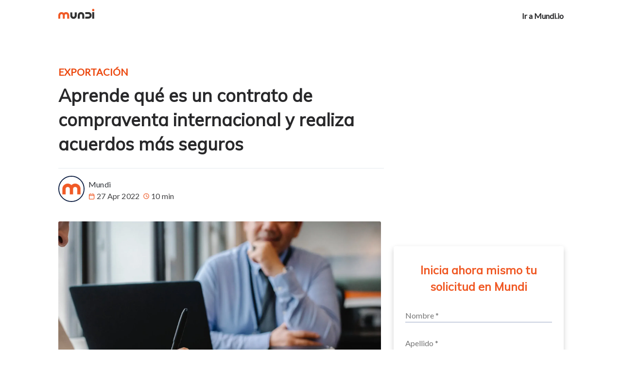

--- FILE ---
content_type: text/html; charset=utf-8
request_url: https://mundi.io/exportacion/contrato-compraventa-que-es/
body_size: 29107
content:
<!DOCTYPE html>
<html lang="en">
<head>

    <meta charset="utf-8" />
    <meta http-equiv="X-UA-Compatible" content="IE=edge" />

    <title>¿Qué es un contrato de compraventa internacional?</title>
    <meta name="HandheldFriendly" content="True" />
    <meta name="viewport" content="width=device-width, initial-scale=1.0" />

    <link rel="stylesheet" type="text/css" href="/assets/built/screen.css?v=d2522e8391" />
    <link rel="preconnect" href="https://fonts.gstatic.com">
    <link href="https://fonts.googleapis.com/css2?family=Lato&family=Mulish&family=Roboto&display=swap" rel="stylesheet">

    <meta name="description" content="Aprende qué es un contrato de compraventa internacional. También aprende cómo hacer un contrato de compraventa y descarga una plantilla gratuita.">
    <link rel="icon" href="https://cdn.getmidnight.com/4721dc6a803c213861d569b31f3c121f/2020/07/medium-avatar-transparent.png" type="image/png">
    <link rel="canonical" href="https://mundi.io/exportacion/contrato-compraventa-que-es/">
    <meta name="referrer" content="no-referrer-when-downgrade">
    <link rel="amphtml" href="https://mundi.io/exportacion/contrato-compraventa-que-es/amp/">
    
    <meta property="og:site_name" content="Mundi">
    <meta property="og:type" content="article">
    <meta property="og:title" content="¿Qué es un contrato de compraventa internacional?">
    <meta property="og:description" content="Aprende qué es un contrato de compraventa internacional. También aprende cómo hacer un contrato de compraventa y descarga una plantilla gratuita.">
    <meta property="og:url" content="https://mundi.io/exportacion/contrato-compraventa-que-es/">
    <meta property="og:image" content="https://mundi.io/content/images/2022/05/contrato-compraventa-internacional.webp">
    <meta property="article:published_time" content="2022-04-27T17:48:00.000Z">
    <meta property="article:modified_time" content="2022-09-20T14:43:11.000Z">
    <meta property="article:tag" content="Exportación">
    
    <meta property="article:publisher" content="https://www.facebook.com/MundiTrade">
    <meta name="twitter:card" content="summary_large_image">
    <meta name="twitter:title" content="¿Qué es un contrato de compraventa internacional?">
    <meta name="twitter:description" content="Aprende qué es un contrato de compraventa internacional. También aprende cómo hacer un contrato de compraventa y descarga una plantilla gratuita.">
    <meta name="twitter:url" content="https://mundi.io/exportacion/contrato-compraventa-que-es/">
    <meta name="twitter:image" content="https://mundi.io/content/images/2022/05/contrato-compraventa-internacional.webp">
    <meta name="twitter:label1" content="Written by">
    <meta name="twitter:data1" content="Mundi">
    <meta name="twitter:label2" content="Filed under">
    <meta name="twitter:data2" content="Exportación">
    <meta name="twitter:site" content="@munditrade">
    <meta property="og:image:width" content="1200">
    <meta property="og:image:height" content="800">
    
    <script type="application/ld+json">
{
    "@context": "https://schema.org",
    "@type": "Article",
    "publisher": {
        "@type": "Organization",
        "name": "Mundi",
        "url": "https://mundi.io/",
        "logo": {
            "@type": "ImageObject",
            "url": "https://cdn.getmidnight.com/4721dc6a803c213861d569b31f3c121f/2021/03/logo--2-.svg",
            "width": 98,
            "height": 28
        }
    },
    "author": {
        "@type": "Person",
        "name": "Mundi",
        "image": {
            "@type": "ImageObject",
            "url": "https://cdn.getmidnight.com/4721dc6a803c213861d569b31f3c121f/2021/10/isotipomundi.png",
            "width": 240,
            "height": 240
        },
        "url": "https://mundi.io/author/jimena/",
        "sameAs": []
    },
    "headline": "¿Qué es un contrato de compraventa internacional?",
    "url": "https://mundi.io/exportacion/contrato-compraventa-que-es/",
    "datePublished": "2022-04-27T17:48:00.000Z",
    "dateModified": "2022-09-20T14:43:11.000Z",
    "image": {
        "@type": "ImageObject",
        "url": "https://mundi.io/content/images/2022/05/contrato-compraventa-internacional.webp",
        "width": 1200,
        "height": 800
    },
    "keywords": "Exportación",
    "description": "Saber qué es un contrato de compraventa internacional te será de gran utilidad para cualquier proceso que desees iniciar, relacionado con la compra o la venta de alguna mercancía, ya que este documento legal hará que todo el proceso sea mucho más transparente y no existan mayores complicaciones.\n\nCuando hablamos sobre qué es una compraventa, ¿a qué nos referimos? Básicamente, es cuando una persona (considerada &quot;vendedor&quot;) tiene el deber de entregar un producto o mercancía a otra persona (a quien",
    "mainEntityOfPage": "https://mundi.io/exportacion/contrato-compraventa-que-es/"
}
    </script>

    <meta name="generator" content="Ghost 5.99">
    <link rel="alternate" type="application/rss+xml" title="Mundi" href="https://mundi.io/rss/">
    
    <script defer src="https://cdn.jsdelivr.net/ghost/sodo-search@~1.5/umd/sodo-search.min.js" data-key="6c53b13b56d64e2c8917386241" data-styles="https://cdn.jsdelivr.net/ghost/sodo-search@~1.5/umd/main.css" data-sodo-search="https://mundi.io/" crossorigin="anonymous"></script>
    
    <link href="https://mundi.io/webmentions/receive/" rel="webmention">
    <script defer src="/public/cards.min.js?v=d2522e8391"></script><style>:root {--ghost-accent-color: #15171A;}</style>
    <link rel="stylesheet" type="text/css" href="/public/cards.min.css?v=d2522e8391">
    <!-- Amplitude -->
<script type="text/javascript">
(function(e,t){var n=e.amplitude||{_q:[],_iq:{}};var r=t.createElement("script")
;r.type="text/javascript"
;r.integrity="sha384-6T8z7Vvm13muXGhlR32onvIziA0TswSKafDQHgmkf6zD2ALZZeFokLI4rPVlAFyK"
;r.crossOrigin="anonymous";r.async=true
;r.src="https://cdn.amplitude.com/libs/amplitude-8.18.4-min.gz.js"
;r.onload=function(){if(!e.amplitude.runQueuedFunctions){console.log(
"[Amplitude] Error: could not load SDK")}};var s=t.getElementsByTagName("script"
)[0];s.parentNode.insertBefore(r,s);function i(e,t){e.prototype[t]=function(){
this._q.push([t].concat(Array.prototype.slice.call(arguments,0)));return this}}
var o=function(){this._q=[];return this};var a=["add","append","clearAll",
"prepend","set","setOnce","unset","preInsert","postInsert","remove"];for(
var c=0;c<a.length;c++){i(o,a[c])}n.Identify=o;var l=function(){this._q=[]
;return this};var u=["setProductId","setQuantity","setPrice","setRevenueType",
"setEventProperties"];for(var p=0;p<u.length;p++){i(l,u[p])}n.Revenue=l;var d=[
"init","logEvent","logRevenue","setUserId","setUserProperties","setOptOut",
"setVersionName","setDomain","setDeviceId","enableTracking",
"setGlobalUserProperties","identify","clearUserProperties","setGroup",
"logRevenueV2","regenerateDeviceId","groupIdentify","onInit","onNewSessionStart"
,"logEventWithTimestamp","logEventWithGroups","setSessionId","resetSessionId",
"getDeviceId","getUserId","setMinTimeBetweenSessionsMillis",
"setEventUploadThreshold","setUseDynamicConfig","setServerZone","setServerUrl",
"sendEvents","setLibrary","setTransport"];function v(t){function e(e){
t[e]=function(){t._q.push([e].concat(Array.prototype.slice.call(arguments,0)))}}
for(var n=0;n<d.length;n++){e(d[n])}}v(n);n.getInstance=function(e){e=(
!e||e.length===0?"$default_instance":e).toLowerCase();if(
!Object.prototype.hasOwnProperty.call(n._iq,e)){n._iq[e]={_q:[]};v(n._iq[e])}
return n._iq[e]};e.amplitude=n})(window,document);

amplitude.getInstance().init("14d60c8b4f9c6a5a1976be589880d85c")
amplitude.getInstance().logEvent("Page view");
</script>

<!-- Facebook Pixel Code -->
<script>
    !function(f,b,e,v,n,t,s){if(f.fbq)return;n=f.fbq=function(){n.callMethod?n.callMethod.apply(n,arguments):n.queue.push(arguments)};if(!f._fbq)f._fbq=n;n.push=n;n.loaded=!0;n.version='2.0';n.queue=[];t=b.createElement(e);t.async=!0;t.src=v;s=b.getElementsByTagName(e)[0];s.parentNode.insertBefore(t,s)}(window,document,'script','https://connect.facebook.net/en_US/fbevents.js'); fbq('init', '203206058013242'); fbq('track', 'PageView');
</script>
<noscript> <img height="1" width="1" src="https://www.facebook.com/tr?id=203206058013242&ev=PageView&noscript=1"/></noscript>
<!-- End Facebook Pixel Code -->


<!-- Global site tag (gtag.js) - Google Analytics -->
<script async src="https://www.googletagmanager.com/gtag/js?id=UA-166645760-1"></script>
<script>
  window.dataLayer = window.dataLayer || [];
  function gtag(){dataLayer.push(arguments);}
  gtag('js', new Date());
  gtag('config', 'UA-166645760-1');
</script>

<!-- Unbounce --->
<script src="https://06582d0b797c4860819137659968ebdf.js.ubembed.com" async></script>

</head>
<body class="post-template tag-exportacion">

    <div class="site-wrapper">

        

<header class="site-header">
    <div class="outer site-nav-main">
    <div class="inner">
        <nav class="mundi-nav">
        <div class="logo-menu">
        <a class="site-nav-logo" href="https://mundi.io/blog"><img src="https://cdn.getmidnight.com/4721dc6a803c213861d569b31f3c121f/2021/03/logo--2-.svg" alt="Mundi" /></a>

    <a class="menu-button burger visible" href="#"><svg xmlns="http://www.w3.org/2000/svg" width="18" height="12" viewBox="0 0 18 12" fill="none"><path fill-rule="evenodd" clip-rule="evenodd" d="M0 12H18V10H0V12ZM0 7H18V5H0V7ZM0 0V2H18V0H0Z" fill="#28282A"/></svg></a>
    <a class="menu-button close" href="#"><svg xmlns="http://www.w3.org/2000/svg" width="20" height="19" viewBox="0 0 20 19" fill="none">
<rect x="1.23263" y="0.51004" width="25.2394" height="0.721127" rx="0.360563" transform="rotate(43.7698 1.23263 0.51004)" fill="#222629" stroke="#222629" stroke-width="0.721127"/>
<rect x="0.0109472" y="-0.509796" width="25.2394" height="0.721127" rx="0.360563" transform="matrix(0.722125 -0.691763 -0.691763 -0.722125 0.648431 18.1296)" fill="#222629" stroke="#222629" stroke-width="0.721127"/>
</svg></a>
</div>

<ul class="menu">        
    <li class="item "><a href="https://mundi.io/">Ir a Mundi.io</a></li>
</ul>

<div class="menu-social-links">
    <a class="social-link" href="https://www.facebook.com/MundiTrade" target="_blank" rel="noopener"><svg xmlns="http://www.w3.org/2000/svg" width="25" height="25" viewBox="0 0 25 25" fill="none" style="&#10;">
<path d="M25 12.5C25 5.5957 19.4043 0 12.5 0C5.5957 0 0 5.5957 0 12.5C0 19.4043 5.5957 25 12.5 25C12.5732 25 12.6465 25 12.7197 24.9951V15.2686H10.0342V12.1387H12.7197V9.83398C12.7197 7.16309 14.3506 5.70801 16.7334 5.70801C17.876 5.70801 18.8574 5.79102 19.1406 5.83008V8.62305H17.5C16.2061 8.62305 15.9521 9.23828 15.9521 10.1416V12.1338H19.0527L18.6475 15.2637H15.9521V24.5166C21.1768 23.0176 25 18.208 25 12.5Z"/>
</svg></a>
    <a class="social-link" href="https://twitter.com/munditrade" target="_blank" rel="noopener"><svg xmlns="http://www.w3.org/2000/svg" width="28" height="24" viewBox="0 0 28 24" fill="none">
<path d="M28 3.31825C26.9587 3.775 25.8492 4.07775 24.6925 4.22475C25.8825 3.51425 26.7908 2.39775 27.2178 1.052C26.1083 1.7135 24.8832 2.18075 23.5777 2.4415C22.5243 1.31975 21.0227 0.625 19.3848 0.625C16.2067 0.625 13.6482 3.2045 13.6482 6.36675C13.6482 6.82175 13.6868 7.25925 13.7812 7.67575C9.009 7.443 4.78625 5.15575 1.9495 1.6715C1.45425 2.53075 1.16375 3.51425 1.16375 4.573C1.16375 6.561 2.1875 8.32325 3.7135 9.3435C2.79125 9.326 1.8865 9.05825 1.12 8.6365C1.12 8.654 1.12 8.67675 1.12 8.6995C1.12 11.489 3.10975 13.806 5.719 14.3398C5.25175 14.4675 4.7425 14.5287 4.214 14.5287C3.8465 14.5287 3.4755 14.5077 3.12725 14.4307C3.871 16.704 5.9815 18.3752 8.491 18.4295C6.538 19.9573 4.05825 20.8778 1.37375 20.8778C0.903 20.8778 0.4515 20.8568 0 20.799C2.54275 22.4387 5.55625 23.375 8.806 23.375C19.369 23.375 25.144 14.625 25.144 7.0405C25.144 6.78675 25.1353 6.54175 25.123 6.2985C26.2622 5.49 27.2195 4.48025 28 3.31825Z"/>
</svg></a>
    <a class="social-link" href="https://www.linkedin.com/company/munditrade/" target="_blank" rel="noopener"><svg xmlns="http://www.w3.org/2000/svg" width="26" height="26" viewBox="0 0 26 26" fill="none">
<g clip-path="url(#clip0)">
<path d="M25.4481 25.4544V25.4533H25.4545V16.1178C25.4545 11.5509 24.4713 8.03284 19.1322 8.03284C16.5655 8.03284 14.8431 9.44132 14.1399 10.7766H14.0657V8.4592H9.00342V25.4533H14.2746V17.0384C14.2746 14.8228 14.6946 12.6804 17.4384 12.6804C20.1419 12.6804 20.1822 15.2089 20.1822 17.1806V25.4544H25.4481Z"/>
<path d="M0.419922 8.46039H5.6975V25.4545H0.419922V8.46039Z"/>
<path d="M3.05667 0C1.36924 0 0 1.36924 0 3.05667C0 4.74409 1.36924 6.14197 3.05667 6.14197C4.74409 6.14197 6.11333 4.74409 6.11333 3.05667C6.11227 1.36924 4.74303 0 3.05667 0V0Z"/>
</g>
<defs>
<clipPath id="clip0">
<rect width="25.4545" height="25.4545" fill="white"/>
</clipPath>
</defs>
</svg></a>
    <a class="social-link" href="https://www.instagram.com/munditrade/" target="_blank" rel="noopener"><svg xmlns="http://www.w3.org/2000/svg" width="22" height="22" viewBox="0 0 22 22" fill="none">
<path d="M12.9336 11C12.9336 12.0678 12.0678 12.9336 11 12.9336C9.93216 12.9336 9.06641 12.0678 9.06641 11C9.06641 9.93216 9.93216 9.06641 11 9.06641C12.0678 9.06641 12.9336 9.93216 12.9336 11Z"/>
<path d="M14.2656 5.15625H7.73438C6.31271 5.15625 5.15625 6.31271 5.15625 7.73438V14.2656C5.15625 15.6873 6.31271 16.8438 7.73438 16.8438H14.2656C15.6873 16.8438 16.8438 15.6873 16.8438 14.2656V7.73438C16.8438 6.31271 15.6873 5.15625 14.2656 5.15625ZM11 14.2227C9.22301 14.2227 7.77734 12.777 7.77734 11C7.77734 9.22301 9.22301 7.77734 11 7.77734C12.777 7.77734 14.2227 9.22301 14.2227 11C14.2227 12.777 12.777 14.2227 11 14.2227ZM14.6953 7.94922C14.3393 7.94922 14.0508 7.66069 14.0508 7.30469C14.0508 6.94868 14.3393 6.66016 14.6953 6.66016C15.0513 6.66016 15.3398 6.94868 15.3398 7.30469C15.3398 7.66069 15.0513 7.94922 14.6953 7.94922Z"/>
<path d="M16.1992 0H5.80078C2.60229 0 0 2.60229 0 5.80078V16.1992C0 19.3977 2.60229 22 5.80078 22H16.1992C19.3977 22 22 19.3977 22 16.1992V5.80078C22 2.60229 19.3977 0 16.1992 0ZM18.1328 14.2656C18.1328 16.3979 16.3979 18.1328 14.2656 18.1328H7.73438C5.60205 18.1328 3.86719 16.3979 3.86719 14.2656V7.73438C3.86719 5.60205 5.60205 3.86719 7.73438 3.86719H14.2656C16.3979 3.86719 18.1328 5.60205 18.1328 7.73438V14.2656Z"/>
</svg></a>
</div>
</nav>
    </div>
</div></header>


<main id="site-main" class="site-main outer">
    <div class="inner">

        <article class="post-full post tag-exportacion ">

            <div class="article-header">
                <header class="post-full-header">

                    <section class="post-full-tags">
                        <a href="/tag/exportacion/">Exportación</a>
                    </section>

                    <h1 class="post-full-title">Aprende qué es un contrato de compraventa internacional y realiza acuerdos más seguros</h1>


                    <div class="post-full-byline">

                        <section class="post-full-byline-content ">

                            <ul class="author-list">
                                <li class="author-list-item">

                                    <div class="author-card">
                                        <img class="author-profile-image" src="https://cdn.getmidnight.com/4721dc6a803c213861d569b31f3c121f/2021/10/isotipomundi.png" alt="Mundi" />
                                        <div class="author-info">
                                            <h2>Mundi</h2>
                                            <p>Read <a href="/author/jimena/">more posts</a> by this author.</p>
                                        </div>
                                    </div>

                                    <a href="/author/jimena/" class="author-avatar">
                                        <img class="author-profile-image" src="https://cdn.getmidnight.com/4721dc6a803c213861d569b31f3c121f/2021/10/isotipomundi.png" alt="Mundi" />
                                    </a>

                                </li>
                            </ul>

                            <section class="post-full-byline-meta">
                                <h4 class="author-name"><a href="/author/jimena/">Mundi</a></h4>
                                <div class="post-card-byline-date">
    <span><svg xmlns="http://www.w3.org/2000/svg" width="13" height="13" viewBox="0 0 13 13" fill="none">
<path fill-rule="evenodd" clip-rule="evenodd" d="M4 0.25C3.65482 0.25 3.375 0.529822 3.375 0.875V1.5H2.75C1.71447 1.5 0.875 2.33947 0.875 3.375V4.625V10.875C0.875 11.9105 1.71447 12.75 2.75 12.75H10.25C11.2855 12.75 12.125 11.9105 12.125 10.875V4.625V3.375C12.125 2.33947 11.2855 1.5 10.25 1.5H9.625V0.875C9.625 0.529822 9.34518 0.25 9 0.25C8.65482 0.25 8.375 0.529822 8.375 0.875V1.5H4.625V0.875C4.625 0.529822 4.34518 0.25 4 0.25ZM9 2.75H4H2.75C2.40482 2.75 2.125 3.02982 2.125 3.375V4H10.875V3.375C10.875 3.02982 10.5952 2.75 10.25 2.75H9ZM2.125 10.875V5.25H10.875V10.875C10.875 11.2202 10.5952 11.5 10.25 11.5H2.75C2.40482 11.5 2.125 11.2202 2.125 10.875Z" fill="#F05A26"/>
</svg><time datetime="2022-04-27">27 Apr 2022</time></span>
    <span style="margin-left: 8px;"><svg xmlns="http://www.w3.org/2000/svg" width="12" height="12" viewBox="0 0 12 12" fill="none">
<path fill-rule="evenodd" clip-rule="evenodd" d="M10.6665 6.00001C10.6665 8.57733 8.57717 10.6667 5.99984 10.6667C3.42251 10.6667 1.33317 8.57733 1.33317 6.00001C1.33317 3.42268 3.42251 1.33334 5.99984 1.33334C8.57717 1.33334 10.6665 3.42268 10.6665 6.00001ZM11.8332 6.00001C11.8332 9.22167 9.2215 11.8333 5.99984 11.8333C2.77818 11.8333 0.166504 9.22167 0.166504 6.00001C0.166504 2.77834 2.77818 0.166672 5.99984 0.166672C9.2215 0.166672 11.8332 2.77834 11.8332 6.00001ZM6.58317 3.08334C6.58317 2.76117 6.322 2.50001 5.99984 2.50001C5.67767 2.50001 5.4165 2.76117 5.4165 3.08334V6.00001C5.4165 6.18361 5.50295 6.35651 5.64984 6.46667L7.98317 8.21667C8.2409 8.40997 8.60654 8.35774 8.79984 8.10001C8.99314 7.84227 8.9409 7.47664 8.68317 7.28334L6.58317 5.70834V3.08334Z" fill="#F05A26"/>
</svg> 10 min</span>
</div>                            </section>

                        </section>
                    </div>
                </header>
                <div class="article-header-right-panel">
                    <div style="width: 350px;"></div>
                </div>
            </div>

            <div class="article-content">
                <div class="article-left-panel">
                    <figure class="post-full-image">
                        <img
                            srcset="/content/images/size/w300/2022/05/contrato-compraventa-internacional.webp 300w,
                                    /content/images/size/w600/2022/05/contrato-compraventa-internacional.webp 600w,
                                    /content/images/size/w1000/2022/05/contrato-compraventa-internacional.webp 1000w,
                                    /content/images/size/w2000/2022/05/contrato-compraventa-internacional.webp 2000w"
                            sizes="(max-width: 800px) 400px,
                                (max-width: 1170px) 1170px,
                                    2000px"
                            src="/content/images/size/w2000/2022/05/contrato-compraventa-internacional.webp"
                            alt="Aprende qué es un contrato de compraventa internacional y realiza acuerdos más seguros"
                        />
                    </figure>

                    <section class="post-full-content">
                        <div class="post-content">
                            <p>Saber <strong>qué es un contrato de compraventa internacional</strong> te será de gran utilidad para cualquier proceso que desees iniciar, relacionado con la compra o la venta de alguna mercancía, ya que este documento legal hará que todo el proceso sea mucho más transparente y no existan mayores complicaciones.</p><p>Cuando hablamos sobre qué es una compraventa, ¿a qué nos referimos? Básicamente, <strong>es cuando una persona (considerada "vendedor") tiene el deber de entregar un producto o mercancía a otra persona (a quien llamaremos "comprador"), a cambio de recibir un precio acordado por ambas partes</strong>. Hasta aquí, todo claro.</p><p>Pues el contrato de compraventa viene a ser precisamente eso: el medio por el cual este trato se lleva a cabo y el que obliga, a ambas partes, a ceder lo que acordaron. Y, cuando hablamos de negocios entre empresas o particulares de diferentes países, el acuerdo adquiere categoría internacional.</p><p>En este post, te enseñaremos qué es un contrato de compraventa, para qué sirve, su importancia y aprenderás cómo hacer un contrato de compraventa internacional de una forma efectiva.  Además, al finalizar, te compartiremos un ejemplo de este tipo de acuerdo internacional, para que veas con claridad los pasos que debes cumplir. ¡Acompáñanos!</p><h2 id="%C2%BFqu%C3%A9-es-un-contrato-de-compraventa-internacional">¿Qué es un contrato de compraventa internacional?</h2><p>Según la Secretaría de Economía de México, <strong>un contrato de compraventa internacional es un instrumento que refleja el acuerdo entre dos partes domiciliadas en diferentes países con el fin de crear, transferir, modificar o exigir derechos y obligaciones bajo el amparo de una ley</strong>.</p><p>El contrato de compraventa internacional de una empresa rige, paso a paso, todas las operaciones comerciales para que estas estén blindadas de cualquier tipo de riesgo y evitar complicaciones posteriores.</p><figure class="kg-card kg-image-card"><a href="https://factoraje.mundi.io/financiamiento-exportaciones/?ref=mundi.io"><img src="https://mundi.io/content/images/2022/07/banner_nuevo_1-20.jpg" class="kg-image" alt="factoraje internacional" loading="lazy" width="900" height="428" srcset="https://mundi.io/content/images/size/w600/2022/07/banner_nuevo_1-20.jpg 600w, https://mundi.io/content/images/2022/07/banner_nuevo_1-20.jpg 900w" sizes="(min-width: 720px) 720px"></a></figure><h2 id="%C2%BFpara-qu%C3%A9-sirve-un-contrato-de-compraventa-internacional">¿Para qué sirve un contrato de compraventa internacional? </h2><p>Entre las funciones del contrato de compraventa internacional se encuentran las siguientes:</p><!--kg-card-begin: markdown--><ul>
<li>Marcar los <strong>derechos y obligaciones de cada parte</strong> involucrada en el contrato</li>
<li>Marcar las <strong>medidas por las que se debe regir</strong> la relación comercial</li>
<li>Gestionar las <strong>relaciones internacionales</strong> de dos o más partes</li>
</ul>
<!--kg-card-end: markdown--><p>Además, entre las características de un contrato de compraventa internacional, podemos destacar las siguientes:</p><ul><li>Es un acuerdo consensual, es decir que existe un contrato mutuo previamente pactado por las figuras que participan.</li><li>Es un convenio en donde las partes involucradas tienen deberes, obligaciones y responsabilidades recíprocas.</li><li>En un contrato de compraventa internacional, siempre se debe dar garantía acerca de la legalidad de las mercancías, por lo que es importante tener al día los certificados correspondientes que avalen la libre comercialización de los productos en cuestión.</li></ul><p>Ahora ya tienes una idea más clara de qué es un contrato de compraventa internacional. Lo siguiente es conocer por qué es tan importante y después dar paso a su formación y estructura.</p><figure class="kg-card kg-image-card"><a href="https://factoraje.mundi.io/newsletter-sign-up/?ref=mundi.io"><img src="https://mundi.io/content/images/2022/09/Banner-registro.jpg" class="kg-image" alt loading="lazy" width="900" height="428" srcset="https://mundi.io/content/images/size/w600/2022/09/Banner-registro.jpg 600w, https://mundi.io/content/images/2022/09/Banner-registro.jpg 900w" sizes="(min-width: 720px) 720px"></a></figure><h2 id="%C2%BFcu%C3%A1l-es-la-importancia-del-contrato-de-compraventa-internacional">¿Cuál es la importancia del contrato de compraventa internacional? </h2><p>Además de saber qué es un contrato de compraventa internacional, es vital reconocer su importancia. </p><p>La importancia del contrato de compraventa internacional se concentra en <strong>lograr que la compraventa de una mercancía pueda darse de manera segura</strong> y que tanto el vendedor como el comprador, obtengan beneficios por igual.  </p><p>Es importante recalcar el hecho de que este tipo de acción se da entre personas que están en diferentes lugares y con leyes y regulaciones diferentes. Por lo tanto, el contrato de compraventa internacional funge un papel crucial para que esta relación no presente inconvenientes, limitantes o malentendidos.</p><p>Además, los contratos de compraventas internacionales son útiles para <strong>señalar las pautas que todos los involucrados en la compraventa deben seguir</strong>. Esto también incluye la asignación de obligaciones y derechos para ambas partes.</p><h2 id="etapas-de-un-contrato-de-compraventa-internacional">Etapas de un contrato de compraventa internacional</h2><p>Si necesitas establecer un contrato de compraventa internacional para garantizar la transparencia en un trato determinado, debes saber que esto no se produce únicamente con la redacción de un documento y poco más. Debes cumplir con ciertas etapas que le darán mayor solidez a tu postura en el negocio.</p><p>Al hablar acerca de lo que es un contrato de compraventa para exportación, y de manera similar a lo que ocurre con otros tratos similares, existen 3 etapas que debes cumplir, si aspiras a que el documento legal tenga éxito.</p><p>Las 3 etapas de un contrato de compraventa internacional son las siguientes:</p><h3 id="1-preparaci%C3%B3n">1. Preparación</h3><p>La primera etapa que debes plantear en lo que es un contrato de compraventa viene a ser la de preparar el terreno. Es decir, <strong>es la fase inicial en la cual se estipulan los términos del acuerdo</strong> que se procederá a suscribir.</p><p>Esta etapa, también llamada de negociación, ocurre cuando las partes que van a suscribir lo que es un contrato de compraventa en particular, y el negocio en general, muestran su interés en realizar el contrato.</p><h3 id="2-perfecci%C3%B3n">2. Perfección</h3><p>En esta segunda etapa de lo que es un contrato de compraventa, podrás ver cómo <strong>ambas partes realizan sus concesiones y plantean nuevas alternativas</strong> a tomar en cuenta dentro del acuerdo.</p><p>Es una fase en la cual se establecen las bases del acuerdo de compraventa, por lo que es fundamental que ambas busquen conseguir un acuerdo que los beneficie de la forma que desean.</p><h3 id="3-consumaci%C3%B3n">3. Consumación</h3><p>Y llegamos a la tercera y última etapa de lo que es un contrato de compraventa, en la cual <strong>se consuma el acuerdo entre las partes involucradas</strong>, tomando en cuenta las consideraciones estipuladas durante la fase de perfección.</p><p>Una vez conformes ambas partes, se procede a la aceptación y firma del documento.</p><figure class="kg-card kg-bookmark-card"><a class="kg-bookmark-container" href="https://mundi.io/exportacion/tendencias-comercio-internacional-mexico/"><div class="kg-bookmark-content"><div class="kg-bookmark-title">✨ Tendencias de Comercio Internacional 2022 | Mundi</div><div class="kg-bookmark-description">Descubre qué le depara a las exportaciones mundiales a través de las tendencias de comercio internacional para 2022. Conócelas aquí.</div><div class="kg-bookmark-metadata"><img class="kg-bookmark-icon" src="https://cdn.getmidnight.com/4721dc6a803c213861d569b31f3c121f/2020/07/medium-avatar-transparent.png" alt=""><span class="kg-bookmark-author">Mundi</span><span class="kg-bookmark-publisher">Mundi</span></div></div><div class="kg-bookmark-thumbnail"><img src="https://cdn.getmidnight.com/4721dc6a803c213861d569b31f3c121f/2021/11/tendencias-de-comercio-exterior-mexico.jpg" alt=""></div></a></figure><h2 id="%C2%BFcu%C3%A1les-son-los-elementos-del-contrato-de-compraventa-internacional">¿Cuáles son los elementos del contrato de compraventa internacional? </h2><p>Tal como lo indica la Secretaría de Economía, las partes de un contrato internacional de las cuales no se puede prescindir son las siguientes: </p><!--kg-card-begin: markdown--><ul>
<li>Identificación de cada una de las partes</li>
<li>Declaraciones</li>
<li>Objeto del contrato y descripción de las mercancías</li>
<li>Precio y condiciones de pago</li>
<li>Plazos y condiciones de entrega de la mercancía</li>
<li>Inspección de las mercancías</li>
<li>Derechos de propiedad</li>
<li>Transmisión del riesgo</li>
<li>Garantías del vendedor y derecho de reclamación del comprador</li>
<li>Aspectos sobre la propiedad comercial</li>
<li>Modificaciones y correcciones al contrato</li>
<li>Vigencia del contrato</li>
<li>Legislación e idiomas aplicables</li>
<li>Mecanismo para la solución de controversias</li>
<li>Causas de anulación</li>
</ul>
<!--kg-card-end: markdown--><figure class="kg-card kg-image-card kg-card-hascaption"><img src="https://cdn.getmidnight.com/4721dc6a803c213861d569b31f3c121f/2021/10/elementos-del-contrato-de-compraventa-internacional.jpg" class="kg-image" alt="acuerdo de compraventa internacional" loading="lazy" width="1280" height="853"><figcaption>Fuente: Pixabay 2021</figcaption></figure><h2 id="informaci%C3%B3n-para-hacer-un-contrato-de-compraventa-internacional">Información para hacer un contrato de compraventa internacional</h2><p>Hasta este momento, ya sabes qué es un contrato de compraventa internacional y conoces qué características de este acuerdo no pueden faltar, pero, ¿cuál es el proceso a seguir para crearlo? </p><p>La siguiente lista es un ejemplo de qué debe tener un contrato de compraventa internacional. </p><ol><li>Nombre completo o denominación social de la empresa que efectúa la venta</li><li>Nombre oficial del país de la empresa que hace la venta</li><li>Nombre completo de la persona física que firmará el documento (del lado del vendedor)</li><li>Documento de identidad de la persona física que firmará el documento (del lado del vendedor)</li><li>Domicilio de la empresa vendedora</li><li>Nombre completo o denominación social de la empresa que efectúa la compra</li><li>Nombre oficial del país de la empresa que hace la compra</li><li>Nombre completo de la persona física que firmará el documento (del lado del comprador)</li><li>Documento de identidad de la persona física que firmará el documento (del lado del comprador)</li><li>Domicilio de la empresa compradora</li><li>Nombre de las mercancías que se venderán; debe indicarse la cantidad, condiciones o características en las que se encuentra</li><li>Cantidad a pagar por dicha mercancía; debe indicarse en dólares</li><li>Término Incoterms 2021 (si no conoces <a href="https://mundi.io/exportacion/que-son-los-incoterms-y-como-funcionan/">qué son los incoterms</a> en un momento te lo explicamos de forma breve)</li><li>Dirección de entrega de mercancía según el término Incoterms pactado</li><li>Indicar los documentos necesarios que el comprador requiera para la internación de mercancías; también puede solicitar alguno que garantice su calidad</li><li>Nombre del banco y sucursal de la tarjeta de crédito/débito del vendedor; debe indicarse la ciudad donde está ubicada y la fecha de vigencia de dicha tarjeta bancaria</li><li>Modalidad de empaque y embalaje de las mercancías que serán vendidas</li><li>Periodo en que el vendedor se compromete a embarcar la mercancía</li><li>Número de la patente de los productos; debe indicarse la autoridad que registró la patente y nombre del país de origen (para hacerlo debes <a href="https://mundi.io/exportacion/que-es-el-certificado-de-origen/">solicitar un certificado de origen</a>)</li><li>Autoridad competente de registrar la patente y marcas del país destino</li><li>Nombre oficial del país de la empresa vendedora</li><li>Nombre completo, dirección, ciudad y país de la empresa/organismo responsable del arbitraje</li></ol><p>Recuerda que este es solo uno de los modelos de contratos internacionales. Los detalles, clasificaciones o cláusulas del contrato de compraventa internacional a integrar, <strong>deben ser discutidas con un abogado y las partes involucradas</strong>. Después de todo, cada proceso es diferente, pero en todos debe existir un común acuerdo. </p><h3 id="%C2%BFqu%C3%A9-son-los-incoterms">¿Qué son los Incoterms?</h3><p>Uno de los términos indicados en la lista compartida anteriormente menciona los Incoterms. Te explicamos de forma breve qué son y por qué son importantes. </p><p>Los International Commercial Terms (Incoterms) son un <strong>conjunto de reglas internacionales facultativas establecidas por la Cámara de Comercio Internacional para establecer un estándar a seguir por los comerciantes</strong>. Definen el punto las responsabilidades del vendedor con las mercancías y los gastos a su cargo. </p><p>Los Incoterms, dentro del formato de contrato de compraventa internacional se incluyen en la sección donde se indican los precios. En este sentido, cumplen la función de repartir los gastos entre vendedor y comprador, determinar la transmisión de riesgos y el lugar de entrega de la mercancía. </p><p>Es importante recalcar que los Incoterms se actualizan anualmente. Por lo tanto, si tienes pensado realizar una compraventa internacional, no olvides consultar la <strong><a href="https://iccwbo.org/resources-for-business/incoterms-rules/incoterms-2020/?ref=mundi.io">versión 2020</a></strong>. </p><h2 id="ejemplo-de-contrato-de-compraventa-internacional">Ejemplo de contrato de compraventa internacional</h2><p>Uno de los objetivos de este artículo es decirte qué es un contrato de compraventa internacional, pero también, tenemos la finalidad de compartirte un ejemplo de contrato de compraventa internacional. <strong>Da clic en la imagen para descargar el formato de contrato de compraventa en Word, el cual, puedes usar de la forma en que más te resulte útil.</strong> </p><figure class="kg-card kg-image-card"><a href="https://recursos.mundi.io/contrato-compraventa-internacional?ref=mundi.io"><img src="https://cdn.getmidnight.com/4721dc6a803c213861d569b31f3c121f/2021/11/Contrato-compraventa-internacional.png" class="kg-image" alt="Contrato Compraventa Internacional ejemplo" loading="lazy" width="3030" height="1003"></a></figure><p><strong>Nota:</strong> <em>el ejemplo de contrato de compraventa internacional y esta guía que compartimos son enteramente referenciales y con fines informativos. No se asume que se tiene propiedad industrial o intelectual sobre el mismo y no debe ser considerado como una asesoría legal. </em></p><h3 id="%C2%BFc%C3%B3mo-llenar-el-formato-de-ejemplo-de-contrato-de-compraventa-internacional">¿Cómo llenar el formato de ejemplo de contrato de compraventa internacional? </h3><p>Tomando como referencia el ejemplo de contrato de compraventa internacional que te compartimos, te diremos cómo debes llenarlo. </p><h4 id="1-parte-inicial-del-contrato-de-compraventa-internacional">1. Parte inicial del contrato de compraventa internacional</h4><figure class="kg-card kg-image-card"><img src="https://lh4.googleusercontent.com/IL9KXIW4pfWSqehMvqpSc3K7T5TWcZj92EGspG2FStaD57aS0vO9VTErjwToez_aEOY2Sj40sqdp8edHh5OcfDPCwhCXuhKGMcTt3ql5mX49jXsTiuS_KfGWpecSMn6uOfC7eSf_=s0" class="kg-image" alt="contrato de compraventa" loading="lazy"></figure><p>La parte con la que inicia la formación del contrato de compraventa internacional se conoce como encabezado o título. Dentro de esta sección inicial <strong>se indica el nombre del contrato y las partes contratantes</strong>.</p><p><strong>2. Declaraciones del contrato de compraventa internacional</strong></p><figure class="kg-card kg-image-card"><img src="https://lh3.googleusercontent.com/VyZcH8kKXp7HLMJX6hjUFvc-JAd8IEPL3ED3bxpJYr7hQ7Ne5WI56gwFb5y5oL00-UzIG4-LdjXUx5D5CYTWQzQvFqldWLVHqGDjmBcM0T6RA4pAPj0IyFGB1GaeuBbZZZp4E8mr=s0" class="kg-image" alt="como llenar un contrato de compraventa" loading="lazy"></figure><p>Después del encabezado, la siguiente sección del formato de contrato de compraventa internacional, corresponde a las Declaraciones. Se comienza con las de la empresa o persona que vende y <strong>se indica su voluntad de contratar, su legal constitución y su legítima representación</strong>. </p><figure class="kg-card kg-image-card"><img src="https://lh6.googleusercontent.com/NYjAZLPZInQnf6w20zxfr5orr1TPNZI26yKXTQV2gUK7-vcDHuJxSJywQ73t77F-MomgOFcugqf3GG71YschcLLszhC5quGwz69CAcKCfZyOc6fIvNtonUA4EFQ5lv8CgvYt05IV=s0" class="kg-image" alt="completar un contrato de compraventa" loading="lazy"></figure><p>Las declaraciones del comprador tienen el mismo contexto que las del vendedor. Únicamente, los datos giran en torno a la empresa o persona que efectúa la compra. </p><figure class="kg-card kg-image-card"><img src="https://lh4.googleusercontent.com/QlA0YAiSB65u5rR1GYMWxUzTMR4WCqKVnPei_RBme31Z--uK_ZJvwtcH6x8cg34frowlXq7tJsSL8dzwAPTmlUMW91eKve_EKfThe5euyp_HT0axyHirKUFf-WiHdBRoTkGDzt6X=s0" class="kg-image" alt="como completar un contrato de compraventa internacional" loading="lazy"></figure><p>Lo siguiente en el contrato de compraventa internacional de una empresa son las declaraciones que tanto el vendedor y el comprador pactan el acuerdo. Esta sección es una de las partes que recalcan la importancia del contrato de compraventa internacional, pues <strong>se transparenta la celebración del pacto y deja en evidencia la buena fe del acuerdo entre los involucrados</strong>. </p><p><strong>3. Cláusulas del contrato de compraventa internacional</strong></p><figure class="kg-card kg-image-card"><img src="https://lh5.googleusercontent.com/_gFiIqOZ3xcdYLShSDh1FMp20gR1H-50SI82OOYmg9WGqM7FY0ll-ajPIb58oz18sOo77oPfq7Yo2r7B1iz3R-kiIhka66OYVhbHhfyJBwX84ztR48aY34o63a1xUuN_lCAfw2-l=s0" class="kg-image" alt="clausulas de un contrato de compraventa" loading="lazy"></figure><p>Los modelos de contratos internacionales pueden variar mucho, sobre todo en esta sección. Si bien no existe una disposición oficial que establezca un orden estricto de las cláusulas del contrato de compraventa internacional, se sugiere que dentro de las primeras tres y las últimas dos cláusulas se indiquen las condiciones de ambas partes. </p><p>En estas cláusulas <strong>se indican los productos o mercancías objeto del contrato de compraventa internacional</strong> y se recomienda describir con detalle y precisión todo lo que caracteriza a dichos bienes. </p><figure class="kg-card kg-image-card"><img src="https://lh5.googleusercontent.com/WYKSRIIa2FCf8jEndKq9bzA0jSdxhJLv4KYBQTHwX2fd4RKpQxF84KeFDuV3eYnk1rtHwl3JJmfQ9c94SESFQOkN4YipxYxOA6WTapOMqydr-GHDajaaWccNIG2HUqX8M7GczvY-=s0" class="kg-image" alt="forma de pago contrato de compraventa" loading="lazy"></figure><p>De manera muy específica, una de las partes de un contrato internacional es la forma de pago, en la cual, debe detallarse el <strong>objeto de conocimiento, las instituciones bancarias, los instrumentos, sistemas o reglas</strong>. </p><p>Según la Secretaría de Economía, existen diferentes modalidades de pago de un contrato de compraventa internacional, las cuales, dependen del riesgo que implican. Entre ellas se encuentran las siguientes: </p><ul><li>Trueques, pagos en efectivo, cuenta abierta, consignación</li><li>Cheques, giro bancario, transferencia internacional u orden de pago internacional, transferencia electrónica, tarjeta de crédito</li><li>Pagarés o facturas</li><li>Carta de crédito o crédito documentario </li></ul><p>Las modalidades de pago de un contrato de compraventa internacional radicarán única y exclusivamente según los acuerdos a los que lleguen tanto el vendedor como el comprador. </p><p><strong>4. Firmas del contrato de compraventa internacional </strong></p><figure class="kg-card kg-image-card"><img src="https://lh3.googleusercontent.com/MYlz6oMKCvdyNH5L5i4sedhxCGh-q2zet-s8d_XjaaWCRLNi5C1KaU-Pe6Aivd3yncJjdcFzv8DLorxB43_hlVDxUsQpR2pVfq-GmnwNlVaF1BSmyoINOoBz7zIUSdscTG7ELiIk=s0" class="kg-image" alt="firmas de un contrato de compraventa" loading="lazy"></figure><p>Por último, como todo contrato, una de las partes de un contrato internacional con mayor importancia son las firmas del vendedor y el comprador. Estas <strong>culminan y garantizan el acuerdo</strong>. </p><figure class="kg-card kg-image-card"><a href="https://factoraje.mundi.io/financiamiento-exportaciones/?ref=mundi.io"><img src="https://mundi.io/content/images/2022/07/banner_nuevo_2-16.jpg" class="kg-image" alt loading="lazy" width="900" height="428" srcset="https://mundi.io/content/images/size/w600/2022/07/banner_nuevo_2-16.jpg 600w, https://mundi.io/content/images/2022/07/banner_nuevo_2-16.jpg 900w" sizes="(min-width: 720px) 720px"></a></figure><p>Ahora ya sabes qué es un contrato de compraventa internacional y cuentas con una guía de formación del contrato de compraventa internacional que puedes consultar tantas veces como desees. </p><p>Si necesitas más información acerca de las características del contrato de compraventa internacional, te invitamos a ponerte en contacto con nosotros en Mundi. De igual forma, no dejes de explorar nuestras opciones de factoraje sin recurso internacional, con el cual podemos convertir tus facturas de exportación en efectivo en tan solo 24 horas.</p>
                        </div>
                    </section>
                </div>
                <div class="article-right-panel">
                    <div class="facebook-snippet">
    <div class="fb-page" 
        data-href="https://www.facebook.com/MundiTrade"
        data-width="350"
        data-hide-cover="false"
        data-show-facepile="false"
        data-adapt-container-width="true">
    </div>
</div>                    <div class="sign-up-form-thank-you">
    <div class="title">¡Gracias!</div>
    <div class="message">Nos pondremos en contacto a la brevedad.</div>
</div>                    <div class="sign-up-form sign-up-form-desktop">
    <div class="sign-up-form-title">
        Inicia ahora mismo tu solicitud en Mundi
    </div>
    <form id="sign-up-form-desktop" autocomplete="off" onsubmit="registerUser(event, 'sign-up-form-desktop')">
        <div class="label-input required">
            <input type="text" id="nombre" name="nombre" class="form-control" placeholder="Nombre *" autocomplete="off" required>
            <label class="control-label" for="nombre">Nombre</label>
        </div>
        <div class="label-input required">
            <input type="text" id="apellido" name="apellido" class="form-control" placeholder="Apellido *" autocomplete="off" required>
            <label class="control-label" for="apellido">Apellido</label>
        </div>
        <div class="label-input required">
            <input type="text" id="nombreEmpresa" name="nombreEmpresa" class="form-control" placeholder="Nombre de la empresa *" autocomplete="off" required>
            <label class="control-label" for="nombreEmpresa">Nombre de la empresa</label>
        </div>
        <div class="label-input required">
            <input type="email" id="email" name="email" class="form-control" placeholder="Email *" autocomplete="off" required>
            <label class="control-label" for="email">Email</label>
        </div>
        <div class="input-row">
            <div class="label-input required">
                <select name="codPais" id="codPais" name="codPais" class="form-control" placeholder="Cód. País *" autocomplete="off" required>
                    <option disabled selected hidden>Cód. País *</option>
                    <option value="+1">+1 - US / Canada</option>
                    <option value="+52">+52 - México</option>
                </select>
                <label class="control-label" for="codPais">Cód. País</label>
            </div>
            <div class="label-input required">
                <input type="number" id="telefono" name="telefono" class="form-control" placeholder="Teléfono *" autocomplete="off" required>
                <label class="control-label" for="telefono">Teléfono</label>
            </div>
        </div>
        <div class="pregunta">¿Es tu primera vez exportando?</div>
        <div class="input-row radio-options">
            <div class="label-radio">
                <input type="radio" id="primera-exp-si" name="primeraExp" value="true" required>
                <label for="primera-exp-si">Sí</label>
            </div>
            <div class="label-radio">
                <input type="radio" id="primera-exp-no" name="primeraExp" value="false" required>
                <label for="primera-exp-no">No</label>
            </div>
        </div>
        <div class="pregunta">¿Cómo quieres que te contactemos?</div>
        <div class="input-row">
            <div class="radio-button">
                <input type="radio" id="sign-up-form-desktop-contact-whatsapp" name="contactVia" value="whatsapp">
                <label for="sign-up-form-desktop-contact-whatsapp"><svg xmlns="http://www.w3.org/2000/svg" width="17" height="16" viewBox="0 0 17 16" fill="none">
<path fill-rule="evenodd" clip-rule="evenodd" d="M14.5231 2.3252C12.925 0.826563 10.7997 0.000878905 8.53555 0C3.86998 0 0.0728768 3.55654 0.0710001 7.92783C0.0703746 9.3252 0.460093 10.6893 1.20085 11.8916L0 16L4.48719 14.8975C5.72359 15.5292 7.11555 15.8621 8.53211 15.8625H8.53566C13.2007 15.8625 16.9982 12.3057 17 7.93418C17.0009 5.81563 16.1213 3.82373 14.5231 2.3252ZM8.53555 14.5235H8.53263C7.27027 14.523 6.0322 14.2053 4.95187 13.605L4.69508 13.4621L2.03231 14.1164L2.74305 11.6847L2.57571 11.4354C1.87144 10.3861 1.49955 9.17344 1.50018 7.92832C1.50164 4.29502 4.65776 1.33906 8.53837 1.33906C10.4175 1.33965 12.184 2.02598 13.5122 3.27158C14.8405 4.51719 15.5716 6.17285 15.5709 7.93369C15.5693 11.5673 12.4133 14.5235 8.53555 14.5235ZM12.3946 9.58809C12.1831 9.48887 11.1433 9.00977 10.9493 8.94355C10.7556 8.87744 10.6145 8.84453 10.4736 9.04277C10.3326 9.24102 9.9273 9.6873 9.80386 9.81943C9.68042 9.95166 9.55718 9.96826 9.34564 9.86904C9.1341 9.76992 8.45267 9.56065 7.64477 8.88574C7.01609 8.36045 6.59165 7.71172 6.46821 7.51348C6.34497 7.31504 6.46716 7.21816 6.561 7.10918C6.78995 6.84287 7.01921 6.56367 7.08969 6.43154C7.16028 6.29932 7.12493 6.18359 7.07197 6.08447C7.01921 5.98535 6.59624 5.01025 6.42004 4.61348C6.24822 4.22734 6.07401 4.27949 5.9441 4.27344C5.82087 4.26768 5.6798 4.2665 5.53874 4.2665C5.39778 4.2665 5.16862 4.31602 4.9747 4.51445C4.78089 4.71279 4.23457 5.19199 4.23457 6.16709C4.23457 7.14219 4.99243 8.08418 5.09814 8.21641C5.20386 8.34863 6.58956 10.3496 8.71112 11.2076C9.21574 11.4119 9.60962 11.5337 9.91687 11.625C10.4236 11.7758 10.8845 11.7545 11.249 11.7035C11.6554 11.6466 12.5002 11.2242 12.6766 10.7615C12.8528 10.2987 12.8528 9.90215 12.7998 9.81943C12.7471 9.73682 12.606 9.6873 12.3946 9.58809Z"/>
</svg>WhatsApp</label>
            </div>
            <div class="radio-button">
                <input type="radio" id="sign-up-form-desktop-contact-call" name="contactVia" value="call">
                <label for="sign-up-form-desktop-contact-call"><svg xmlns="http://www.w3.org/2000/svg" width="18" height="18" viewBox="0 0 18 18" fill="none">
<mask id="path-1-outside-1" maskUnits="userSpaceOnUse" x="-0.821411" y="0.926819" width="17" height="17" fill="black">
<rect fill="white" x="-0.821411" y="0.926819" width="17" height="17"/>
<path d="M13.5427 10.9259C13.1962 10.5843 12.7783 10.4017 12.3353 10.4017C11.8959 10.4017 11.4744 10.5809 11.1136 10.9225L9.98479 11.9877C9.89191 11.9404 9.79904 11.8964 9.70973 11.8525C9.58113 11.7916 9.45967 11.7341 9.35608 11.6732C8.2987 11.0375 7.33776 10.2089 6.41613 9.13687C5.9696 8.60254 5.66953 8.15276 5.45162 7.69621C5.74454 7.44258 6.01604 7.17879 6.28038 6.92516C6.3804 6.83046 6.48043 6.73239 6.58045 6.6377C7.33062 5.92752 7.33062 5.00766 6.58045 4.29748L5.60523 3.37424C5.49449 3.2694 5.38018 3.16119 5.27301 3.05297C5.05868 2.84329 4.83362 2.62686 4.60143 2.42395C4.25492 2.09929 3.84054 1.92682 3.40473 1.92682C2.96892 1.92682 2.54739 2.09929 2.19017 2.42395C2.1866 2.42733 2.1866 2.42733 2.18302 2.43071L0.968464 3.59068C0.511217 4.02355 0.250444 4.55112 0.193288 5.16323C0.107554 6.15072 0.414767 7.07057 0.650534 7.67254C1.22924 9.1504 2.09372 10.52 3.3833 11.9877C4.94794 13.7564 6.83051 15.1531 8.98099 16.1372C9.80261 16.5059 10.8993 16.9421 12.1246 17.0165C12.1996 17.0199 12.2782 17.0233 12.3496 17.0233C13.1748 17.0233 13.8678 16.7426 14.4108 16.1846C14.4144 16.1778 14.4215 16.1744 14.4251 16.1677C14.6108 15.9546 14.8252 15.7619 15.0502 15.5556C15.2038 15.4169 15.361 15.2715 15.5146 15.1193C15.8683 14.771 16.054 14.3652 16.054 13.9492C16.054 13.5299 15.8647 13.1274 15.5039 12.7892L13.5427 10.9259ZM14.8216 14.4869C14.818 14.4869 14.818 14.4903 14.8216 14.4869C14.6823 14.629 14.5394 14.7575 14.3858 14.8995C14.1536 15.1092 13.9178 15.329 13.6963 15.5759C13.3356 15.9411 12.9105 16.1136 12.3532 16.1136C12.2996 16.1136 12.2424 16.1136 12.1889 16.1102C11.1279 16.0459 10.142 15.6536 9.40252 15.3188C7.38063 14.3922 5.60523 13.0767 4.12989 11.4095C2.91176 10.0195 2.09729 8.73443 1.55788 7.35465C1.22566 6.51257 1.10421 5.8565 1.15779 5.23763C1.19351 4.84195 1.35427 4.51392 1.65076 4.23322L2.86889 3.08002C3.04393 2.92446 3.22969 2.83991 3.41187 2.83991C3.63693 2.83991 3.81911 2.96842 3.93342 3.07664C3.93699 3.08002 3.94057 3.0834 3.94414 3.08678C4.16204 3.27955 4.36923 3.47908 4.58714 3.69213C4.69788 3.80035 4.81219 3.90857 4.9265 4.02017L5.90172 4.94341C6.28038 5.30188 6.28038 5.6333 5.90172 5.99177C5.79813 6.08985 5.69811 6.18792 5.59451 6.28261C5.29444 6.57345 5.00866 6.84399 4.69788 7.10778C4.69074 7.11454 4.68359 7.11792 4.68002 7.12468C4.37281 7.41552 4.42996 7.69959 4.49426 7.89236C4.49783 7.9025 4.50141 7.91265 4.50498 7.92279C4.75861 8.50447 5.11583 9.05232 5.65881 9.70502L5.66238 9.7084C6.64832 10.8582 7.68784 11.7544 8.83453 12.4409C8.98099 12.5288 9.13103 12.5999 9.27392 12.6675C9.40252 12.7284 9.52397 12.7859 9.62757 12.8467C9.64186 12.8535 9.65615 12.8636 9.67043 12.8704C9.79189 12.9279 9.9062 12.955 10.0241 12.955C10.3206 12.955 10.5063 12.7791 10.5671 12.7216L11.7888 11.565C11.9102 11.45 12.1031 11.3114 12.3282 11.3114C12.5497 11.3114 12.7318 11.4433 12.8426 11.5583C12.8462 11.5616 12.8462 11.5616 12.8497 11.565L14.818 13.4284C15.186 13.7734 15.186 14.1284 14.8216 14.4869Z"/>
</mask>
<path d="M13.5427 10.9259C13.1962 10.5843 12.7783 10.4017 12.3353 10.4017C11.8959 10.4017 11.4744 10.5809 11.1136 10.9225L9.98479 11.9877C9.89191 11.9404 9.79904 11.8964 9.70973 11.8525C9.58113 11.7916 9.45967 11.7341 9.35608 11.6732C8.2987 11.0375 7.33776 10.2089 6.41613 9.13687C5.9696 8.60254 5.66953 8.15276 5.45162 7.69621C5.74454 7.44258 6.01604 7.17879 6.28038 6.92516C6.3804 6.83046 6.48043 6.73239 6.58045 6.6377C7.33062 5.92752 7.33062 5.00766 6.58045 4.29748L5.60523 3.37424C5.49449 3.2694 5.38018 3.16119 5.27301 3.05297C5.05868 2.84329 4.83362 2.62686 4.60143 2.42395C4.25492 2.09929 3.84054 1.92682 3.40473 1.92682C2.96892 1.92682 2.54739 2.09929 2.19017 2.42395C2.1866 2.42733 2.1866 2.42733 2.18302 2.43071L0.968464 3.59068C0.511217 4.02355 0.250444 4.55112 0.193288 5.16323C0.107554 6.15072 0.414767 7.07057 0.650534 7.67254C1.22924 9.1504 2.09372 10.52 3.3833 11.9877C4.94794 13.7564 6.83051 15.1531 8.98099 16.1372C9.80261 16.5059 10.8993 16.9421 12.1246 17.0165C12.1996 17.0199 12.2782 17.0233 12.3496 17.0233C13.1748 17.0233 13.8678 16.7426 14.4108 16.1846C14.4144 16.1778 14.4215 16.1744 14.4251 16.1677C14.6108 15.9546 14.8252 15.7619 15.0502 15.5556C15.2038 15.4169 15.361 15.2715 15.5146 15.1193C15.8683 14.771 16.054 14.3652 16.054 13.9492C16.054 13.5299 15.8647 13.1274 15.5039 12.7892L13.5427 10.9259ZM14.8216 14.4869C14.818 14.4869 14.818 14.4903 14.8216 14.4869C14.6823 14.629 14.5394 14.7575 14.3858 14.8995C14.1536 15.1092 13.9178 15.329 13.6963 15.5759C13.3356 15.9411 12.9105 16.1136 12.3532 16.1136C12.2996 16.1136 12.2424 16.1136 12.1889 16.1102C11.1279 16.0459 10.142 15.6536 9.40252 15.3188C7.38063 14.3922 5.60523 13.0767 4.12989 11.4095C2.91176 10.0195 2.09729 8.73443 1.55788 7.35465C1.22566 6.51257 1.10421 5.8565 1.15779 5.23763C1.19351 4.84195 1.35427 4.51392 1.65076 4.23322L2.86889 3.08002C3.04393 2.92446 3.22969 2.83991 3.41187 2.83991C3.63693 2.83991 3.81911 2.96842 3.93342 3.07664C3.93699 3.08002 3.94057 3.0834 3.94414 3.08678C4.16204 3.27955 4.36923 3.47908 4.58714 3.69213C4.69788 3.80035 4.81219 3.90857 4.9265 4.02017L5.90172 4.94341C6.28038 5.30188 6.28038 5.6333 5.90172 5.99177C5.79813 6.08985 5.69811 6.18792 5.59451 6.28261C5.29444 6.57345 5.00866 6.84399 4.69788 7.10778C4.69074 7.11454 4.68359 7.11792 4.68002 7.12468C4.37281 7.41552 4.42996 7.69959 4.49426 7.89236C4.49783 7.9025 4.50141 7.91265 4.50498 7.92279C4.75861 8.50447 5.11583 9.05232 5.65881 9.70502L5.66238 9.7084C6.64832 10.8582 7.68784 11.7544 8.83453 12.4409C8.98099 12.5288 9.13103 12.5999 9.27392 12.6675C9.40252 12.7284 9.52397 12.7859 9.62757 12.8467C9.64186 12.8535 9.65615 12.8636 9.67043 12.8704C9.79189 12.9279 9.9062 12.955 10.0241 12.955C10.3206 12.955 10.5063 12.7791 10.5671 12.7216L11.7888 11.565C11.9102 11.45 12.1031 11.3114 12.3282 11.3114C12.5497 11.3114 12.7318 11.4433 12.8426 11.5583C12.8462 11.5616 12.8462 11.5616 12.8497 11.565L14.818 13.4284C15.186 13.7734 15.186 14.1284 14.8216 14.4869Z"/>
<path d="M13.5427 10.9259C13.1962 10.5843 12.7783 10.4017 12.3353 10.4017C11.8959 10.4017 11.4744 10.5809 11.1136 10.9225L9.98479 11.9877C9.89191 11.9404 9.79904 11.8964 9.70973 11.8525C9.58113 11.7916 9.45967 11.7341 9.35608 11.6732C8.2987 11.0375 7.33776 10.2089 6.41613 9.13687C5.9696 8.60254 5.66953 8.15276 5.45162 7.69621C5.74454 7.44258 6.01604 7.17879 6.28038 6.92516C6.3804 6.83046 6.48043 6.73239 6.58045 6.6377C7.33062 5.92752 7.33062 5.00766 6.58045 4.29748L5.60523 3.37424C5.49449 3.2694 5.38018 3.16119 5.27301 3.05297C5.05868 2.84329 4.83362 2.62686 4.60143 2.42395C4.25492 2.09929 3.84054 1.92682 3.40473 1.92682C2.96892 1.92682 2.54739 2.09929 2.19017 2.42395C2.1866 2.42733 2.1866 2.42733 2.18302 2.43071L0.968464 3.59068C0.511217 4.02355 0.250444 4.55112 0.193288 5.16323C0.107554 6.15072 0.414767 7.07057 0.650534 7.67254C1.22924 9.1504 2.09372 10.52 3.3833 11.9877C4.94794 13.7564 6.83051 15.1531 8.98099 16.1372C9.80261 16.5059 10.8993 16.9421 12.1246 17.0165C12.1996 17.0199 12.2782 17.0233 12.3496 17.0233C13.1748 17.0233 13.8678 16.7426 14.4108 16.1846C14.4144 16.1778 14.4215 16.1744 14.4251 16.1677C14.6108 15.9546 14.8252 15.7619 15.0502 15.5556C15.2038 15.4169 15.361 15.2715 15.5146 15.1193C15.8683 14.771 16.054 14.3652 16.054 13.9492C16.054 13.5299 15.8647 13.1274 15.5039 12.7892L13.5427 10.9259ZM14.8216 14.4869C14.818 14.4869 14.818 14.4903 14.8216 14.4869C14.6823 14.629 14.5394 14.7575 14.3858 14.8995C14.1536 15.1092 13.9178 15.329 13.6963 15.5759C13.3356 15.9411 12.9105 16.1136 12.3532 16.1136C12.2996 16.1136 12.2424 16.1136 12.1889 16.1102C11.1279 16.0459 10.142 15.6536 9.40252 15.3188C7.38063 14.3922 5.60523 13.0767 4.12989 11.4095C2.91176 10.0195 2.09729 8.73443 1.55788 7.35465C1.22566 6.51257 1.10421 5.8565 1.15779 5.23763C1.19351 4.84195 1.35427 4.51392 1.65076 4.23322L2.86889 3.08002C3.04393 2.92446 3.22969 2.83991 3.41187 2.83991C3.63693 2.83991 3.81911 2.96842 3.93342 3.07664C3.93699 3.08002 3.94057 3.0834 3.94414 3.08678C4.16204 3.27955 4.36923 3.47908 4.58714 3.69213C4.69788 3.80035 4.81219 3.90857 4.9265 4.02017L5.90172 4.94341C6.28038 5.30188 6.28038 5.6333 5.90172 5.99177C5.79813 6.08985 5.69811 6.18792 5.59451 6.28261C5.29444 6.57345 5.00866 6.84399 4.69788 7.10778C4.69074 7.11454 4.68359 7.11792 4.68002 7.12468C4.37281 7.41552 4.42996 7.69959 4.49426 7.89236C4.49783 7.9025 4.50141 7.91265 4.50498 7.92279C4.75861 8.50447 5.11583 9.05232 5.65881 9.70502L5.66238 9.7084C6.64832 10.8582 7.68784 11.7544 8.83453 12.4409C8.98099 12.5288 9.13103 12.5999 9.27392 12.6675C9.40252 12.7284 9.52397 12.7859 9.62757 12.8467C9.64186 12.8535 9.65615 12.8636 9.67043 12.8704C9.79189 12.9279 9.9062 12.955 10.0241 12.955C10.3206 12.955 10.5063 12.7791 10.5671 12.7216L11.7888 11.565C11.9102 11.45 12.1031 11.3114 12.3282 11.3114C12.5497 11.3114 12.7318 11.4433 12.8426 11.5583C12.8462 11.5616 12.8462 11.5616 12.8497 11.565L14.818 13.4284C15.186 13.7734 15.186 14.1284 14.8216 14.4869Z" stroke="#152649" stroke-width="0.2" mask="url(#path-1-outside-1)"/>
<mask id="path-2-outside-2" maskUnits="userSpaceOnUse" x="7.91602" y="2.90573" width="7" height="6" fill="black">
<rect fill="white" x="7.91602" y="2.90573" width="7" height="6"/>
<path d="M9.31297 4.81141C10.2489 4.96021 11.0991 5.37956 11.7778 6.0221C12.4565 6.66465 12.8959 7.46952 13.0567 8.35556C13.096 8.57876 13.2996 8.73433 13.5318 8.73433C13.5604 8.73433 13.5854 8.73094 13.6139 8.72756C13.8783 8.68698 14.0533 8.45025 14.0105 8.2C13.8176 7.12796 13.2817 6.15061 12.4637 5.37617C11.6456 4.60174 10.6133 4.09446 9.48087 3.91184C9.21652 3.87126 8.97004 4.03697 8.9236 4.28384C8.87716 4.53072 9.04863 4.77083 9.31297 4.81141Z"/>
</mask>
<path d="M9.31297 4.81141C10.2489 4.96021 11.0991 5.37956 11.7778 6.0221C12.4565 6.66465 12.8959 7.46952 13.0567 8.35556C13.096 8.57876 13.2996 8.73433 13.5318 8.73433C13.5604 8.73433 13.5854 8.73094 13.6139 8.72756C13.8783 8.68698 14.0533 8.45025 14.0105 8.2C13.8176 7.12796 13.2817 6.15061 12.4637 5.37617C11.6456 4.60174 10.6133 4.09446 9.48087 3.91184C9.21652 3.87126 8.97004 4.03697 8.9236 4.28384C8.87716 4.53072 9.04863 4.77083 9.31297 4.81141Z"/>
<path d="M9.31297 4.81141C10.2489 4.96021 11.0991 5.37956 11.7778 6.0221C12.4565 6.66465 12.8959 7.46952 13.0567 8.35556C13.096 8.57876 13.2996 8.73433 13.5318 8.73433C13.5604 8.73433 13.5854 8.73094 13.6139 8.72756C13.8783 8.68698 14.0533 8.45025 14.0105 8.2C13.8176 7.12796 13.2817 6.15061 12.4637 5.37617C11.6456 4.60174 10.6133 4.09446 9.48087 3.91184C9.21652 3.87126 8.97004 4.03697 8.9236 4.28384C8.87716 4.53072 9.04863 4.77083 9.31297 4.81141Z" stroke="#152649" stroke-width="0.2" mask="url(#path-2-outside-2)"/>
<mask id="path-3-outside-3" maskUnits="userSpaceOnUse" x="8.05322" y="0" width="10" height="9" fill="black">
<rect fill="white" x="8.05322" width="10" height="9"/>
<path d="M17.0722 8.06821C16.7543 6.3029 15.8755 4.69653 14.5252 3.4182C13.1749 2.13987 11.4781 1.30794 9.61337 1.00696C9.3526 0.962997 9.10611 1.13209 9.05968 1.37896C9.01681 1.62922 9.19185 1.86256 9.45619 1.90653C11.1209 2.17369 12.6391 2.92107 13.8465 4.06075C15.0539 5.20381 15.8398 6.64108 16.122 8.21701C16.1613 8.44021 16.3649 8.59578 16.5971 8.59578C16.6257 8.59578 16.6507 8.59239 16.6793 8.58901C16.94 8.55181 17.1186 8.31508 17.0722 8.06821Z"/>
</mask>
<path d="M17.0722 8.06821C16.7543 6.3029 15.8755 4.69653 14.5252 3.4182C13.1749 2.13987 11.4781 1.30794 9.61337 1.00696C9.3526 0.962997 9.10611 1.13209 9.05968 1.37896C9.01681 1.62922 9.19185 1.86256 9.45619 1.90653C11.1209 2.17369 12.6391 2.92107 13.8465 4.06075C15.0539 5.20381 15.8398 6.64108 16.122 8.21701C16.1613 8.44021 16.3649 8.59578 16.5971 8.59578C16.6257 8.59578 16.6507 8.59239 16.6793 8.58901C16.94 8.55181 17.1186 8.31508 17.0722 8.06821Z"/>
<path d="M17.0722 8.06821C16.7543 6.3029 15.8755 4.69653 14.5252 3.4182C13.1749 2.13987 11.4781 1.30794 9.61337 1.00696C9.3526 0.962997 9.10611 1.13209 9.05968 1.37896C9.01681 1.62922 9.19185 1.86256 9.45619 1.90653C11.1209 2.17369 12.6391 2.92107 13.8465 4.06075C15.0539 5.20381 15.8398 6.64108 16.122 8.21701C16.1613 8.44021 16.3649 8.59578 16.5971 8.59578C16.6257 8.59578 16.6507 8.59239 16.6793 8.58901C16.94 8.55181 17.1186 8.31508 17.0722 8.06821Z" stroke="#152649" stroke-width="0.2" mask="url(#path-3-outside-3)"/>
</svg>Llamada</label>
            </div>
        </div>
        <div class="tyc">
            <input type="checkbox" id="tyc" name="tyc" required>
            <label for="tyc" id="tycLabel">Acepto los <a href="https://mundi.io/legal/terms-and-conditions" target="_blank" rel="noopener">términos del servicio</a> y la <a href="https://mundi.io/legal/privacy-policy" target="_blank" rel="noopener">política de privacidad</a></label>
        </div>
        <input type="submit" id="sign-up-button" value="Enviar">
        <div class="error">
            Ocurrió un error al procesar la solicitud.
            <br />Intenta nuevamente más tarde.
        </div>
    </form>
</div>                </div>
            </div>


        </article>

        <div class="mobile-sign-up-invitation">
    <svg xmlns="http://www.w3.org/2000/svg" width="91" height="26" viewBox="0 0 91 26" fill="none">
<mask id="mask0" mask-type="alpha" maskUnits="userSpaceOnUse" x="84" y="0" width="7" height="7">
<path d="M84.5408 0.112183H90.886V6.63051H84.5408V0.112183Z" fill="white"/>
</mask>
<g mask="url(#mask0)">
<path fill-rule="evenodd" clip-rule="evenodd" d="M90.886 3.37135C90.886 5.17302 89.465 6.63051 87.7119 6.63051C86.8005 6.63051 85.9793 6.23546 85.3998 5.60099C84.8669 5.02038 84.5408 4.23627 84.5408 3.37135C84.5408 1.56968 85.9618 0.112183 87.7119 0.112183C89.0019 0.112183 90.1143 0.902283 90.6094 2.03955C90.787 2.44657 90.886 2.89549 90.886 3.37135Z" fill="white"/>
</g>
<path fill-rule="evenodd" clip-rule="evenodd" d="M65.2115 16.8891V25.2262H60.2017V16.8891C60.2017 15.1338 58.8138 13.7078 57.0995 13.7078C55.3916 13.7078 54.0043 15.1338 54.0043 16.8891V25.2262H48.9875V16.8891C48.9875 12.2886 52.6165 8.55206 57.0995 8.55206C61.5825 8.55206 65.2115 12.2886 65.2115 16.8891Z" fill="white"/>
<path fill-rule="evenodd" clip-rule="evenodd" d="M11.2024 25.2262V16.8891C11.2024 16.8114 11.2035 16.734 11.2055 16.6568C11.0897 15.0098 9.75002 13.7078 8.11201 13.7078C6.40412 13.7078 5.01655 15.1338 5.01655 16.8891V25.2262H-0.000244141V16.8891C-0.000244141 12.2886 3.62898 8.55206 8.11201 8.55206C10.2851 8.55206 12.2576 9.43014 13.7133 10.8591C15.1688 9.43018 17.1414 8.55206 19.3147 8.55206C23.7974 8.55206 27.4266 12.2886 27.4266 16.8891V25.2262H22.4165V16.8891C22.4165 15.1338 21.029 13.7078 19.3147 13.7078C17.6555 13.7078 16.299 15.0533 16.2226 16.739C16.2235 16.7889 16.224 16.839 16.224 16.8891V25.2262H11.2024Z" fill="white"/>
<path fill-rule="evenodd" clip-rule="evenodd" d="M30.1052 17.4722V9.13513H35.1153V17.4722C35.1153 19.2272 36.5029 20.6532 38.2172 20.6532C39.9254 20.6532 41.3126 19.2272 41.3126 17.4722V9.13513H46.3294V17.4722C46.3294 22.0727 42.7005 25.8092 38.2172 25.8092C33.7345 25.8092 30.1052 22.0727 30.1052 17.4722Z" fill="white"/>
<path fill-rule="evenodd" clip-rule="evenodd" d="M85.2048 25.2264H90.2216V8.55225H85.2048V25.2264Z" fill="white"/>
<path fill-rule="evenodd" clip-rule="evenodd" d="M75.7588 25.2262H67.8801V20.0771H75.7588C77.4664 20.0771 78.8543 18.651 78.8543 16.8891C78.8543 15.1338 77.4664 13.7078 75.7588 13.7078H67.8801V8.55206H75.7588C80.2352 8.55206 83.8708 12.2817 83.8708 16.8891C83.8708 21.4965 80.2352 25.2262 75.7588 25.2262Z" fill="white"/>
</svg>    <div class="invitation-text">¡Inicia ahora mismo<br/>tu solicitud en Mundi!</div>
    <input type="submit" id="iniciar-solicitud-button" class="iniciar-solicitud-button"
    value="Iniciar solicitud" onclick="showMobileFullSizeSignUpForm();">
</div>
        <div class="newsletter-subscription visible">
    <div class="invitation">
        <div class="white-text">¡No te pierdas ninguna novedad!</div>
        <div class="orange-text">Suscríbete a nuestro newsletter.</div>
    </div>
    <div class="newsletter-form">
        <form id="newsletter-form" onsubmit="registerNewsletterEmail(event)">
            <div>
                <input type="email" id="newsletter-email" name="newsletterEmail" placeholder="Tu email" required>
                <input type="submit" id="subscribe-button" value="Suscribirme">
            </div>
        </form>
    </div>
    <div class="error">
        Ocurrió un error al procesar la suscripción. Intenta nuevamente más tarde.
    </div>
</div>
<div class="newsletter-subscription-thank-you">
    <div class="invitation">
        <div class="white-text">¡Gracias por unirte!</div>
        <div class="orange-text">Recibirás todas las novedades y últimas noticias de Mundi.</div>
    </div>
    <div class="subscribe-another-email-button" id="subscribe-another-email-button">
        Suscribir otro email
    </div>
</div>
    </div>
</main>

<aside class="outer">
    <div class="inner">
        <div class="more-in-this-category">
                <div class="other-posts-in">Otros artículos en <a href="/tag/exportacion/">Exportación</a></div>
                <div class="other-posts-title">También podría interesarte</div>
                <div class="three-more-posts">
                        <article class="post-card post-card-category post ">

    <a class="post-card-image-link" href="/exportacion/verificacion-de-mercancias/">
    <img class="post-card-image"
        srcset="/content/images/size/w300/2023/01/verificacion-de-mercancias.jpg 300w,
                /content/images/size/w600/2023/01/verificacion-de-mercancias.jpg 600w,
                /content/images/size/w1000/2023/01/verificacion-de-mercancias.jpg 1000w,
                /content/images/size/w2000/2023/01/verificacion-de-mercancias.jpg 2000w"
        sizes="(max-width: 1000px) 400px, 700px"
        loading="lazy"
        src="/content/images/size/w600/2023/01/verificacion-de-mercancias.jpg"
        alt="Verificación de mercancías: ¿cómo es el proceso y qué debes tener en cuenta?"
    />
</a>

    <div class="post-card-content">
        <header class="post-card-header">
            <div class="primary-tag-and-date">
                                <div class="post-card-byline-date">
    <span><svg xmlns="http://www.w3.org/2000/svg" width="13" height="13" viewBox="0 0 13 13" fill="none">
<path fill-rule="evenodd" clip-rule="evenodd" d="M4 0.25C3.65482 0.25 3.375 0.529822 3.375 0.875V1.5H2.75C1.71447 1.5 0.875 2.33947 0.875 3.375V4.625V10.875C0.875 11.9105 1.71447 12.75 2.75 12.75H10.25C11.2855 12.75 12.125 11.9105 12.125 10.875V4.625V3.375C12.125 2.33947 11.2855 1.5 10.25 1.5H9.625V0.875C9.625 0.529822 9.34518 0.25 9 0.25C8.65482 0.25 8.375 0.529822 8.375 0.875V1.5H4.625V0.875C4.625 0.529822 4.34518 0.25 4 0.25ZM9 2.75H4H2.75C2.40482 2.75 2.125 3.02982 2.125 3.375V4H10.875V3.375C10.875 3.02982 10.5952 2.75 10.25 2.75H9ZM2.125 10.875V5.25H10.875V10.875C10.875 11.2202 10.5952 11.5 10.25 11.5H2.75C2.40482 11.5 2.125 11.2202 2.125 10.875Z" fill="#F05A26"/>
</svg><time datetime="2023-01-17">17 Jan 2023</time></span>
    <span style="margin-left: 8px;"><svg xmlns="http://www.w3.org/2000/svg" width="12" height="12" viewBox="0 0 12 12" fill="none">
<path fill-rule="evenodd" clip-rule="evenodd" d="M10.6665 6.00001C10.6665 8.57733 8.57717 10.6667 5.99984 10.6667C3.42251 10.6667 1.33317 8.57733 1.33317 6.00001C1.33317 3.42268 3.42251 1.33334 5.99984 1.33334C8.57717 1.33334 10.6665 3.42268 10.6665 6.00001ZM11.8332 6.00001C11.8332 9.22167 9.2215 11.8333 5.99984 11.8333C2.77818 11.8333 0.166504 9.22167 0.166504 6.00001C0.166504 2.77834 2.77818 0.166672 5.99984 0.166672C9.2215 0.166672 11.8332 2.77834 11.8332 6.00001ZM6.58317 3.08334C6.58317 2.76117 6.322 2.50001 5.99984 2.50001C5.67767 2.50001 5.4165 2.76117 5.4165 3.08334V6.00001C5.4165 6.18361 5.50295 6.35651 5.64984 6.46667L7.98317 8.21667C8.2409 8.40997 8.60654 8.35774 8.79984 8.10001C8.99314 7.84227 8.9409 7.47664 8.68317 7.28334L6.58317 5.70834V3.08334Z" fill="#F05A26"/>
</svg> 4 min</span>
</div>            </div>
            <a class="post-card-content-link" href="/exportacion/verificacion-de-mercancias/">
    <h2 class="post-card-title">Verificación de mercancías: ¿cómo es el proceso y qué debes tener en cuenta?</h2>
</a>        </header>

        <a class="post-card-content-link" href="/exportacion/verificacion-de-mercancias/">
            <section class="post-card-excerpt">
        <p>Como exportador, debes tener presente que la verificación de mercancías es una de las prácticas más comunes en el rubro del transporte terrestre.

Para que ...</p>
</section>        </a>

        <footer class="post-card-meta">
    <ul class="author-list">
    </ul>
    <div class="post-card-byline-content">
        <span></span>
    </div>
</footer>
    </div>

</article>
                        <article class="post-card post-card-category post ">

    <a class="post-card-image-link" href="/exportacion/lead-time-logistica/">
    <img class="post-card-image"
        srcset="/content/images/size/w300/2023/01/lead-time-logistica.jpg 300w,
                /content/images/size/w600/2023/01/lead-time-logistica.jpg 600w,
                /content/images/size/w1000/2023/01/lead-time-logistica.jpg 1000w,
                /content/images/size/w2000/2023/01/lead-time-logistica.jpg 2000w"
        sizes="(max-width: 1000px) 400px, 700px"
        loading="lazy"
        src="/content/images/size/w600/2023/01/lead-time-logistica.jpg"
        alt="Conoce qué es lead time en logística y aprende a optimizar los tiempos de entrega"
    />
</a>

    <div class="post-card-content">
        <header class="post-card-header">
            <div class="primary-tag-and-date">
                                <div class="post-card-byline-date">
    <span><svg xmlns="http://www.w3.org/2000/svg" width="13" height="13" viewBox="0 0 13 13" fill="none">
<path fill-rule="evenodd" clip-rule="evenodd" d="M4 0.25C3.65482 0.25 3.375 0.529822 3.375 0.875V1.5H2.75C1.71447 1.5 0.875 2.33947 0.875 3.375V4.625V10.875C0.875 11.9105 1.71447 12.75 2.75 12.75H10.25C11.2855 12.75 12.125 11.9105 12.125 10.875V4.625V3.375C12.125 2.33947 11.2855 1.5 10.25 1.5H9.625V0.875C9.625 0.529822 9.34518 0.25 9 0.25C8.65482 0.25 8.375 0.529822 8.375 0.875V1.5H4.625V0.875C4.625 0.529822 4.34518 0.25 4 0.25ZM9 2.75H4H2.75C2.40482 2.75 2.125 3.02982 2.125 3.375V4H10.875V3.375C10.875 3.02982 10.5952 2.75 10.25 2.75H9ZM2.125 10.875V5.25H10.875V10.875C10.875 11.2202 10.5952 11.5 10.25 11.5H2.75C2.40482 11.5 2.125 11.2202 2.125 10.875Z" fill="#F05A26"/>
</svg><time datetime="2023-01-12">12 Jan 2023</time></span>
    <span style="margin-left: 8px;"><svg xmlns="http://www.w3.org/2000/svg" width="12" height="12" viewBox="0 0 12 12" fill="none">
<path fill-rule="evenodd" clip-rule="evenodd" d="M10.6665 6.00001C10.6665 8.57733 8.57717 10.6667 5.99984 10.6667C3.42251 10.6667 1.33317 8.57733 1.33317 6.00001C1.33317 3.42268 3.42251 1.33334 5.99984 1.33334C8.57717 1.33334 10.6665 3.42268 10.6665 6.00001ZM11.8332 6.00001C11.8332 9.22167 9.2215 11.8333 5.99984 11.8333C2.77818 11.8333 0.166504 9.22167 0.166504 6.00001C0.166504 2.77834 2.77818 0.166672 5.99984 0.166672C9.2215 0.166672 11.8332 2.77834 11.8332 6.00001ZM6.58317 3.08334C6.58317 2.76117 6.322 2.50001 5.99984 2.50001C5.67767 2.50001 5.4165 2.76117 5.4165 3.08334V6.00001C5.4165 6.18361 5.50295 6.35651 5.64984 6.46667L7.98317 8.21667C8.2409 8.40997 8.60654 8.35774 8.79984 8.10001C8.99314 7.84227 8.9409 7.47664 8.68317 7.28334L6.58317 5.70834V3.08334Z" fill="#F05A26"/>
</svg> 5 min</span>
</div>            </div>
            <a class="post-card-content-link" href="/exportacion/lead-time-logistica/">
    <h2 class="post-card-title">Conoce qué es lead time en logística y aprende a optimizar los tiempos de entrega</h2>
</a>        </header>

        <a class="post-card-content-link" href="/exportacion/lead-time-logistica/">
            <section class="post-card-excerpt">
        <p>El lead time en logística es un componente esencial para medir la eficiencia operativa y la efectividad del transporte terrestre de carga.

Cuando se habla ...</p>
</section>        </a>

        <footer class="post-card-meta">
    <ul class="author-list">
    </ul>
    <div class="post-card-byline-content">
        <span></span>
    </div>
</footer>
    </div>

</article>
                        <article class="post-card post-card-category post ">

    <a class="post-card-image-link" href="/exportacion/flota-electrica-de-carga/">
    <img class="post-card-image"
        srcset="/content/images/size/w300/2023/01/flota-electrica-de-carga.jpg 300w,
                /content/images/size/w600/2023/01/flota-electrica-de-carga.jpg 600w,
                /content/images/size/w1000/2023/01/flota-electrica-de-carga.jpg 1000w,
                /content/images/size/w2000/2023/01/flota-electrica-de-carga.jpg 2000w"
        sizes="(max-width: 1000px) 400px, 700px"
        loading="lazy"
        src="/content/images/size/w600/2023/01/flota-electrica-de-carga.jpg"
        alt="¿Cómo implementar una flota eléctrica de carga? 3 recomendaciones prácticas"
    />
</a>

    <div class="post-card-content">
        <header class="post-card-header">
            <div class="primary-tag-and-date">
                                <div class="post-card-byline-date">
    <span><svg xmlns="http://www.w3.org/2000/svg" width="13" height="13" viewBox="0 0 13 13" fill="none">
<path fill-rule="evenodd" clip-rule="evenodd" d="M4 0.25C3.65482 0.25 3.375 0.529822 3.375 0.875V1.5H2.75C1.71447 1.5 0.875 2.33947 0.875 3.375V4.625V10.875C0.875 11.9105 1.71447 12.75 2.75 12.75H10.25C11.2855 12.75 12.125 11.9105 12.125 10.875V4.625V3.375C12.125 2.33947 11.2855 1.5 10.25 1.5H9.625V0.875C9.625 0.529822 9.34518 0.25 9 0.25C8.65482 0.25 8.375 0.529822 8.375 0.875V1.5H4.625V0.875C4.625 0.529822 4.34518 0.25 4 0.25ZM9 2.75H4H2.75C2.40482 2.75 2.125 3.02982 2.125 3.375V4H10.875V3.375C10.875 3.02982 10.5952 2.75 10.25 2.75H9ZM2.125 10.875V5.25H10.875V10.875C10.875 11.2202 10.5952 11.5 10.25 11.5H2.75C2.40482 11.5 2.125 11.2202 2.125 10.875Z" fill="#F05A26"/>
</svg><time datetime="2023-01-10">10 Jan 2023</time></span>
    <span style="margin-left: 8px;"><svg xmlns="http://www.w3.org/2000/svg" width="12" height="12" viewBox="0 0 12 12" fill="none">
<path fill-rule="evenodd" clip-rule="evenodd" d="M10.6665 6.00001C10.6665 8.57733 8.57717 10.6667 5.99984 10.6667C3.42251 10.6667 1.33317 8.57733 1.33317 6.00001C1.33317 3.42268 3.42251 1.33334 5.99984 1.33334C8.57717 1.33334 10.6665 3.42268 10.6665 6.00001ZM11.8332 6.00001C11.8332 9.22167 9.2215 11.8333 5.99984 11.8333C2.77818 11.8333 0.166504 9.22167 0.166504 6.00001C0.166504 2.77834 2.77818 0.166672 5.99984 0.166672C9.2215 0.166672 11.8332 2.77834 11.8332 6.00001ZM6.58317 3.08334C6.58317 2.76117 6.322 2.50001 5.99984 2.50001C5.67767 2.50001 5.4165 2.76117 5.4165 3.08334V6.00001C5.4165 6.18361 5.50295 6.35651 5.64984 6.46667L7.98317 8.21667C8.2409 8.40997 8.60654 8.35774 8.79984 8.10001C8.99314 7.84227 8.9409 7.47664 8.68317 7.28334L6.58317 5.70834V3.08334Z" fill="#F05A26"/>
</svg> 5 min</span>
</div>            </div>
            <a class="post-card-content-link" href="/exportacion/flota-electrica-de-carga/">
    <h2 class="post-card-title">¿Cómo implementar una flota eléctrica de carga? 3 recomendaciones prácticas</h2>
</a>        </header>

        <a class="post-card-content-link" href="/exportacion/flota-electrica-de-carga/">
            <section class="post-card-excerpt">
        <p>Ante el constante aumento en el precio del combustible y la búsqueda de prácticas con enfoques sostenibles, las flotas eléctricas de carga surgen como una ...</p>
</section>        </a>

        <footer class="post-card-meta">
    <ul class="author-list">
    </ul>
    <div class="post-card-byline-content">
        <span></span>
    </div>
</footer>
    </div>

</article>
                </div>
        </div>
    </div>
</aside>




<div id="mobile-full-size-sign-up-form">
    <header class="site-header">
        <div class="outer site-nav-main">
            <div class="inner">
                <nav class="mundi-nav">
                    <div class="logo-menu">
                            <a class="site-nav-logo" href="https://mundi.io/blog"><img src="https://cdn.getmidnight.com/4721dc6a803c213861d569b31f3c121f/2021/03/logo--2-.svg" alt="Mundi" /></a>

                        <a class="close-button" href="#" onclick="hideMobileFullSizeSignUpForm();"><svg xmlns="http://www.w3.org/2000/svg" width="20" height="19" viewBox="0 0 20 19" fill="none">
<rect x="1.23263" y="0.51004" width="25.2394" height="0.721127" rx="0.360563" transform="rotate(43.7698 1.23263 0.51004)" fill="#222629" stroke="#222629" stroke-width="0.721127"/>
<rect x="0.0109472" y="-0.509796" width="25.2394" height="0.721127" rx="0.360563" transform="matrix(0.722125 -0.691763 -0.691763 -0.722125 0.648431 18.1296)" fill="#222629" stroke="#222629" stroke-width="0.721127"/>
</svg></a>
                    </div>
                </nav>
            </div>
        </div>
    </header>

    <div class="form-container">
        <div class="sign-up-form sign-up-form-mobile">
    <div class="sign-up-form-title">
        ¡Comienza ahora!
    </div>
    <form id="sign-up-form-mobile" autocomplete="off" onsubmit="registerUser(event, 'sign-up-form-mobile')">
        <div class="label-input required">
            <input type="text" id="nombre" name="nombre" class="form-control" placeholder="Nombre *" autocomplete="off" required>
            <label class="control-label" for="nombre">Nombre</label>
        </div>
        <div class="label-input required">
            <input type="text" id="apellido" name="apellido" class="form-control" placeholder="Apellido *" autocomplete="off" required>
            <label class="control-label" for="apellido">Apellido</label>
        </div>
        <div class="label-input required">
            <input type="text" id="nombreEmpresa" name="nombreEmpresa" class="form-control" placeholder="Nombre de la empresa *" autocomplete="off" required>
            <label class="control-label" for="nombreEmpresa">Nombre de la empresa</label>
        </div>
        <div class="label-input required">
            <input type="email" id="email" name="email" class="form-control" placeholder="Email *" autocomplete="off" required>
            <label class="control-label" for="email">Email</label>
        </div>
        <div class="input-row">
            <div class="label-input required">
                <select name="codPais" id="codPais" name="codPais" class="form-control" placeholder="Cód. País *" autocomplete="off" required>
                    <option disabled selected hidden>Cód. País *</option>
                    <option value="+1">+1 - US / Canada</option>
                    <option value="+52">+52 - México</option>
                </select>
                <label class="control-label" for="codPais">Cód. País</label>
            </div>
            <div class="label-input required">
                <input type="number" id="telefono" name="telefono" class="form-control" placeholder="Teléfono *" autocomplete="off" required>
                <label class="control-label" for="telefono">Teléfono</label>
            </div>
        </div>
        <div class="pregunta">¿Es tu primera vez exportando?</div>
        <div class="input-row radio-options">
            <div class="label-radio">
                <input type="radio" id="primera-exp-si" name="primeraExp" value="true" required>
                <label for="primera-exp-si">Sí</label>
            </div>
            <div class="label-radio">
                <input type="radio" id="primera-exp-no" name="primeraExp" value="false" required>
                <label for="primera-exp-no">No</label>
            </div>
        </div>
        <div class="pregunta">¿Cómo quieres que te contactemos?</div>
        <div class="input-row">
            <div class="radio-button">
                <input type="radio" id="sign-up-form-mobile-contact-whatsapp" name="contactVia" value="whatsapp">
                <label for="sign-up-form-mobile-contact-whatsapp"><svg xmlns="http://www.w3.org/2000/svg" width="17" height="16" viewBox="0 0 17 16" fill="none">
<path fill-rule="evenodd" clip-rule="evenodd" d="M14.5231 2.3252C12.925 0.826563 10.7997 0.000878905 8.53555 0C3.86998 0 0.0728768 3.55654 0.0710001 7.92783C0.0703746 9.3252 0.460093 10.6893 1.20085 11.8916L0 16L4.48719 14.8975C5.72359 15.5292 7.11555 15.8621 8.53211 15.8625H8.53566C13.2007 15.8625 16.9982 12.3057 17 7.93418C17.0009 5.81563 16.1213 3.82373 14.5231 2.3252ZM8.53555 14.5235H8.53263C7.27027 14.523 6.0322 14.2053 4.95187 13.605L4.69508 13.4621L2.03231 14.1164L2.74305 11.6847L2.57571 11.4354C1.87144 10.3861 1.49955 9.17344 1.50018 7.92832C1.50164 4.29502 4.65776 1.33906 8.53837 1.33906C10.4175 1.33965 12.184 2.02598 13.5122 3.27158C14.8405 4.51719 15.5716 6.17285 15.5709 7.93369C15.5693 11.5673 12.4133 14.5235 8.53555 14.5235ZM12.3946 9.58809C12.1831 9.48887 11.1433 9.00977 10.9493 8.94355C10.7556 8.87744 10.6145 8.84453 10.4736 9.04277C10.3326 9.24102 9.9273 9.6873 9.80386 9.81943C9.68042 9.95166 9.55718 9.96826 9.34564 9.86904C9.1341 9.76992 8.45267 9.56065 7.64477 8.88574C7.01609 8.36045 6.59165 7.71172 6.46821 7.51348C6.34497 7.31504 6.46716 7.21816 6.561 7.10918C6.78995 6.84287 7.01921 6.56367 7.08969 6.43154C7.16028 6.29932 7.12493 6.18359 7.07197 6.08447C7.01921 5.98535 6.59624 5.01025 6.42004 4.61348C6.24822 4.22734 6.07401 4.27949 5.9441 4.27344C5.82087 4.26768 5.6798 4.2665 5.53874 4.2665C5.39778 4.2665 5.16862 4.31602 4.9747 4.51445C4.78089 4.71279 4.23457 5.19199 4.23457 6.16709C4.23457 7.14219 4.99243 8.08418 5.09814 8.21641C5.20386 8.34863 6.58956 10.3496 8.71112 11.2076C9.21574 11.4119 9.60962 11.5337 9.91687 11.625C10.4236 11.7758 10.8845 11.7545 11.249 11.7035C11.6554 11.6466 12.5002 11.2242 12.6766 10.7615C12.8528 10.2987 12.8528 9.90215 12.7998 9.81943C12.7471 9.73682 12.606 9.6873 12.3946 9.58809Z"/>
</svg>WhatsApp</label>
            </div>
            <div class="radio-button">
                <input type="radio" id="sign-up-form-mobile-contact-call" name="contactVia" value="call">
                <label for="sign-up-form-mobile-contact-call"><svg xmlns="http://www.w3.org/2000/svg" width="18" height="18" viewBox="0 0 18 18" fill="none">
<mask id="path-1-outside-1" maskUnits="userSpaceOnUse" x="-0.821411" y="0.926819" width="17" height="17" fill="black">
<rect fill="white" x="-0.821411" y="0.926819" width="17" height="17"/>
<path d="M13.5427 10.9259C13.1962 10.5843 12.7783 10.4017 12.3353 10.4017C11.8959 10.4017 11.4744 10.5809 11.1136 10.9225L9.98479 11.9877C9.89191 11.9404 9.79904 11.8964 9.70973 11.8525C9.58113 11.7916 9.45967 11.7341 9.35608 11.6732C8.2987 11.0375 7.33776 10.2089 6.41613 9.13687C5.9696 8.60254 5.66953 8.15276 5.45162 7.69621C5.74454 7.44258 6.01604 7.17879 6.28038 6.92516C6.3804 6.83046 6.48043 6.73239 6.58045 6.6377C7.33062 5.92752 7.33062 5.00766 6.58045 4.29748L5.60523 3.37424C5.49449 3.2694 5.38018 3.16119 5.27301 3.05297C5.05868 2.84329 4.83362 2.62686 4.60143 2.42395C4.25492 2.09929 3.84054 1.92682 3.40473 1.92682C2.96892 1.92682 2.54739 2.09929 2.19017 2.42395C2.1866 2.42733 2.1866 2.42733 2.18302 2.43071L0.968464 3.59068C0.511217 4.02355 0.250444 4.55112 0.193288 5.16323C0.107554 6.15072 0.414767 7.07057 0.650534 7.67254C1.22924 9.1504 2.09372 10.52 3.3833 11.9877C4.94794 13.7564 6.83051 15.1531 8.98099 16.1372C9.80261 16.5059 10.8993 16.9421 12.1246 17.0165C12.1996 17.0199 12.2782 17.0233 12.3496 17.0233C13.1748 17.0233 13.8678 16.7426 14.4108 16.1846C14.4144 16.1778 14.4215 16.1744 14.4251 16.1677C14.6108 15.9546 14.8252 15.7619 15.0502 15.5556C15.2038 15.4169 15.361 15.2715 15.5146 15.1193C15.8683 14.771 16.054 14.3652 16.054 13.9492C16.054 13.5299 15.8647 13.1274 15.5039 12.7892L13.5427 10.9259ZM14.8216 14.4869C14.818 14.4869 14.818 14.4903 14.8216 14.4869C14.6823 14.629 14.5394 14.7575 14.3858 14.8995C14.1536 15.1092 13.9178 15.329 13.6963 15.5759C13.3356 15.9411 12.9105 16.1136 12.3532 16.1136C12.2996 16.1136 12.2424 16.1136 12.1889 16.1102C11.1279 16.0459 10.142 15.6536 9.40252 15.3188C7.38063 14.3922 5.60523 13.0767 4.12989 11.4095C2.91176 10.0195 2.09729 8.73443 1.55788 7.35465C1.22566 6.51257 1.10421 5.8565 1.15779 5.23763C1.19351 4.84195 1.35427 4.51392 1.65076 4.23322L2.86889 3.08002C3.04393 2.92446 3.22969 2.83991 3.41187 2.83991C3.63693 2.83991 3.81911 2.96842 3.93342 3.07664C3.93699 3.08002 3.94057 3.0834 3.94414 3.08678C4.16204 3.27955 4.36923 3.47908 4.58714 3.69213C4.69788 3.80035 4.81219 3.90857 4.9265 4.02017L5.90172 4.94341C6.28038 5.30188 6.28038 5.6333 5.90172 5.99177C5.79813 6.08985 5.69811 6.18792 5.59451 6.28261C5.29444 6.57345 5.00866 6.84399 4.69788 7.10778C4.69074 7.11454 4.68359 7.11792 4.68002 7.12468C4.37281 7.41552 4.42996 7.69959 4.49426 7.89236C4.49783 7.9025 4.50141 7.91265 4.50498 7.92279C4.75861 8.50447 5.11583 9.05232 5.65881 9.70502L5.66238 9.7084C6.64832 10.8582 7.68784 11.7544 8.83453 12.4409C8.98099 12.5288 9.13103 12.5999 9.27392 12.6675C9.40252 12.7284 9.52397 12.7859 9.62757 12.8467C9.64186 12.8535 9.65615 12.8636 9.67043 12.8704C9.79189 12.9279 9.9062 12.955 10.0241 12.955C10.3206 12.955 10.5063 12.7791 10.5671 12.7216L11.7888 11.565C11.9102 11.45 12.1031 11.3114 12.3282 11.3114C12.5497 11.3114 12.7318 11.4433 12.8426 11.5583C12.8462 11.5616 12.8462 11.5616 12.8497 11.565L14.818 13.4284C15.186 13.7734 15.186 14.1284 14.8216 14.4869Z"/>
</mask>
<path d="M13.5427 10.9259C13.1962 10.5843 12.7783 10.4017 12.3353 10.4017C11.8959 10.4017 11.4744 10.5809 11.1136 10.9225L9.98479 11.9877C9.89191 11.9404 9.79904 11.8964 9.70973 11.8525C9.58113 11.7916 9.45967 11.7341 9.35608 11.6732C8.2987 11.0375 7.33776 10.2089 6.41613 9.13687C5.9696 8.60254 5.66953 8.15276 5.45162 7.69621C5.74454 7.44258 6.01604 7.17879 6.28038 6.92516C6.3804 6.83046 6.48043 6.73239 6.58045 6.6377C7.33062 5.92752 7.33062 5.00766 6.58045 4.29748L5.60523 3.37424C5.49449 3.2694 5.38018 3.16119 5.27301 3.05297C5.05868 2.84329 4.83362 2.62686 4.60143 2.42395C4.25492 2.09929 3.84054 1.92682 3.40473 1.92682C2.96892 1.92682 2.54739 2.09929 2.19017 2.42395C2.1866 2.42733 2.1866 2.42733 2.18302 2.43071L0.968464 3.59068C0.511217 4.02355 0.250444 4.55112 0.193288 5.16323C0.107554 6.15072 0.414767 7.07057 0.650534 7.67254C1.22924 9.1504 2.09372 10.52 3.3833 11.9877C4.94794 13.7564 6.83051 15.1531 8.98099 16.1372C9.80261 16.5059 10.8993 16.9421 12.1246 17.0165C12.1996 17.0199 12.2782 17.0233 12.3496 17.0233C13.1748 17.0233 13.8678 16.7426 14.4108 16.1846C14.4144 16.1778 14.4215 16.1744 14.4251 16.1677C14.6108 15.9546 14.8252 15.7619 15.0502 15.5556C15.2038 15.4169 15.361 15.2715 15.5146 15.1193C15.8683 14.771 16.054 14.3652 16.054 13.9492C16.054 13.5299 15.8647 13.1274 15.5039 12.7892L13.5427 10.9259ZM14.8216 14.4869C14.818 14.4869 14.818 14.4903 14.8216 14.4869C14.6823 14.629 14.5394 14.7575 14.3858 14.8995C14.1536 15.1092 13.9178 15.329 13.6963 15.5759C13.3356 15.9411 12.9105 16.1136 12.3532 16.1136C12.2996 16.1136 12.2424 16.1136 12.1889 16.1102C11.1279 16.0459 10.142 15.6536 9.40252 15.3188C7.38063 14.3922 5.60523 13.0767 4.12989 11.4095C2.91176 10.0195 2.09729 8.73443 1.55788 7.35465C1.22566 6.51257 1.10421 5.8565 1.15779 5.23763C1.19351 4.84195 1.35427 4.51392 1.65076 4.23322L2.86889 3.08002C3.04393 2.92446 3.22969 2.83991 3.41187 2.83991C3.63693 2.83991 3.81911 2.96842 3.93342 3.07664C3.93699 3.08002 3.94057 3.0834 3.94414 3.08678C4.16204 3.27955 4.36923 3.47908 4.58714 3.69213C4.69788 3.80035 4.81219 3.90857 4.9265 4.02017L5.90172 4.94341C6.28038 5.30188 6.28038 5.6333 5.90172 5.99177C5.79813 6.08985 5.69811 6.18792 5.59451 6.28261C5.29444 6.57345 5.00866 6.84399 4.69788 7.10778C4.69074 7.11454 4.68359 7.11792 4.68002 7.12468C4.37281 7.41552 4.42996 7.69959 4.49426 7.89236C4.49783 7.9025 4.50141 7.91265 4.50498 7.92279C4.75861 8.50447 5.11583 9.05232 5.65881 9.70502L5.66238 9.7084C6.64832 10.8582 7.68784 11.7544 8.83453 12.4409C8.98099 12.5288 9.13103 12.5999 9.27392 12.6675C9.40252 12.7284 9.52397 12.7859 9.62757 12.8467C9.64186 12.8535 9.65615 12.8636 9.67043 12.8704C9.79189 12.9279 9.9062 12.955 10.0241 12.955C10.3206 12.955 10.5063 12.7791 10.5671 12.7216L11.7888 11.565C11.9102 11.45 12.1031 11.3114 12.3282 11.3114C12.5497 11.3114 12.7318 11.4433 12.8426 11.5583C12.8462 11.5616 12.8462 11.5616 12.8497 11.565L14.818 13.4284C15.186 13.7734 15.186 14.1284 14.8216 14.4869Z"/>
<path d="M13.5427 10.9259C13.1962 10.5843 12.7783 10.4017 12.3353 10.4017C11.8959 10.4017 11.4744 10.5809 11.1136 10.9225L9.98479 11.9877C9.89191 11.9404 9.79904 11.8964 9.70973 11.8525C9.58113 11.7916 9.45967 11.7341 9.35608 11.6732C8.2987 11.0375 7.33776 10.2089 6.41613 9.13687C5.9696 8.60254 5.66953 8.15276 5.45162 7.69621C5.74454 7.44258 6.01604 7.17879 6.28038 6.92516C6.3804 6.83046 6.48043 6.73239 6.58045 6.6377C7.33062 5.92752 7.33062 5.00766 6.58045 4.29748L5.60523 3.37424C5.49449 3.2694 5.38018 3.16119 5.27301 3.05297C5.05868 2.84329 4.83362 2.62686 4.60143 2.42395C4.25492 2.09929 3.84054 1.92682 3.40473 1.92682C2.96892 1.92682 2.54739 2.09929 2.19017 2.42395C2.1866 2.42733 2.1866 2.42733 2.18302 2.43071L0.968464 3.59068C0.511217 4.02355 0.250444 4.55112 0.193288 5.16323C0.107554 6.15072 0.414767 7.07057 0.650534 7.67254C1.22924 9.1504 2.09372 10.52 3.3833 11.9877C4.94794 13.7564 6.83051 15.1531 8.98099 16.1372C9.80261 16.5059 10.8993 16.9421 12.1246 17.0165C12.1996 17.0199 12.2782 17.0233 12.3496 17.0233C13.1748 17.0233 13.8678 16.7426 14.4108 16.1846C14.4144 16.1778 14.4215 16.1744 14.4251 16.1677C14.6108 15.9546 14.8252 15.7619 15.0502 15.5556C15.2038 15.4169 15.361 15.2715 15.5146 15.1193C15.8683 14.771 16.054 14.3652 16.054 13.9492C16.054 13.5299 15.8647 13.1274 15.5039 12.7892L13.5427 10.9259ZM14.8216 14.4869C14.818 14.4869 14.818 14.4903 14.8216 14.4869C14.6823 14.629 14.5394 14.7575 14.3858 14.8995C14.1536 15.1092 13.9178 15.329 13.6963 15.5759C13.3356 15.9411 12.9105 16.1136 12.3532 16.1136C12.2996 16.1136 12.2424 16.1136 12.1889 16.1102C11.1279 16.0459 10.142 15.6536 9.40252 15.3188C7.38063 14.3922 5.60523 13.0767 4.12989 11.4095C2.91176 10.0195 2.09729 8.73443 1.55788 7.35465C1.22566 6.51257 1.10421 5.8565 1.15779 5.23763C1.19351 4.84195 1.35427 4.51392 1.65076 4.23322L2.86889 3.08002C3.04393 2.92446 3.22969 2.83991 3.41187 2.83991C3.63693 2.83991 3.81911 2.96842 3.93342 3.07664C3.93699 3.08002 3.94057 3.0834 3.94414 3.08678C4.16204 3.27955 4.36923 3.47908 4.58714 3.69213C4.69788 3.80035 4.81219 3.90857 4.9265 4.02017L5.90172 4.94341C6.28038 5.30188 6.28038 5.6333 5.90172 5.99177C5.79813 6.08985 5.69811 6.18792 5.59451 6.28261C5.29444 6.57345 5.00866 6.84399 4.69788 7.10778C4.69074 7.11454 4.68359 7.11792 4.68002 7.12468C4.37281 7.41552 4.42996 7.69959 4.49426 7.89236C4.49783 7.9025 4.50141 7.91265 4.50498 7.92279C4.75861 8.50447 5.11583 9.05232 5.65881 9.70502L5.66238 9.7084C6.64832 10.8582 7.68784 11.7544 8.83453 12.4409C8.98099 12.5288 9.13103 12.5999 9.27392 12.6675C9.40252 12.7284 9.52397 12.7859 9.62757 12.8467C9.64186 12.8535 9.65615 12.8636 9.67043 12.8704C9.79189 12.9279 9.9062 12.955 10.0241 12.955C10.3206 12.955 10.5063 12.7791 10.5671 12.7216L11.7888 11.565C11.9102 11.45 12.1031 11.3114 12.3282 11.3114C12.5497 11.3114 12.7318 11.4433 12.8426 11.5583C12.8462 11.5616 12.8462 11.5616 12.8497 11.565L14.818 13.4284C15.186 13.7734 15.186 14.1284 14.8216 14.4869Z" stroke="#152649" stroke-width="0.2" mask="url(#path-1-outside-1)"/>
<mask id="path-2-outside-2" maskUnits="userSpaceOnUse" x="7.91602" y="2.90573" width="7" height="6" fill="black">
<rect fill="white" x="7.91602" y="2.90573" width="7" height="6"/>
<path d="M9.31297 4.81141C10.2489 4.96021 11.0991 5.37956 11.7778 6.0221C12.4565 6.66465 12.8959 7.46952 13.0567 8.35556C13.096 8.57876 13.2996 8.73433 13.5318 8.73433C13.5604 8.73433 13.5854 8.73094 13.6139 8.72756C13.8783 8.68698 14.0533 8.45025 14.0105 8.2C13.8176 7.12796 13.2817 6.15061 12.4637 5.37617C11.6456 4.60174 10.6133 4.09446 9.48087 3.91184C9.21652 3.87126 8.97004 4.03697 8.9236 4.28384C8.87716 4.53072 9.04863 4.77083 9.31297 4.81141Z"/>
</mask>
<path d="M9.31297 4.81141C10.2489 4.96021 11.0991 5.37956 11.7778 6.0221C12.4565 6.66465 12.8959 7.46952 13.0567 8.35556C13.096 8.57876 13.2996 8.73433 13.5318 8.73433C13.5604 8.73433 13.5854 8.73094 13.6139 8.72756C13.8783 8.68698 14.0533 8.45025 14.0105 8.2C13.8176 7.12796 13.2817 6.15061 12.4637 5.37617C11.6456 4.60174 10.6133 4.09446 9.48087 3.91184C9.21652 3.87126 8.97004 4.03697 8.9236 4.28384C8.87716 4.53072 9.04863 4.77083 9.31297 4.81141Z"/>
<path d="M9.31297 4.81141C10.2489 4.96021 11.0991 5.37956 11.7778 6.0221C12.4565 6.66465 12.8959 7.46952 13.0567 8.35556C13.096 8.57876 13.2996 8.73433 13.5318 8.73433C13.5604 8.73433 13.5854 8.73094 13.6139 8.72756C13.8783 8.68698 14.0533 8.45025 14.0105 8.2C13.8176 7.12796 13.2817 6.15061 12.4637 5.37617C11.6456 4.60174 10.6133 4.09446 9.48087 3.91184C9.21652 3.87126 8.97004 4.03697 8.9236 4.28384C8.87716 4.53072 9.04863 4.77083 9.31297 4.81141Z" stroke="#152649" stroke-width="0.2" mask="url(#path-2-outside-2)"/>
<mask id="path-3-outside-3" maskUnits="userSpaceOnUse" x="8.05322" y="0" width="10" height="9" fill="black">
<rect fill="white" x="8.05322" width="10" height="9"/>
<path d="M17.0722 8.06821C16.7543 6.3029 15.8755 4.69653 14.5252 3.4182C13.1749 2.13987 11.4781 1.30794 9.61337 1.00696C9.3526 0.962997 9.10611 1.13209 9.05968 1.37896C9.01681 1.62922 9.19185 1.86256 9.45619 1.90653C11.1209 2.17369 12.6391 2.92107 13.8465 4.06075C15.0539 5.20381 15.8398 6.64108 16.122 8.21701C16.1613 8.44021 16.3649 8.59578 16.5971 8.59578C16.6257 8.59578 16.6507 8.59239 16.6793 8.58901C16.94 8.55181 17.1186 8.31508 17.0722 8.06821Z"/>
</mask>
<path d="M17.0722 8.06821C16.7543 6.3029 15.8755 4.69653 14.5252 3.4182C13.1749 2.13987 11.4781 1.30794 9.61337 1.00696C9.3526 0.962997 9.10611 1.13209 9.05968 1.37896C9.01681 1.62922 9.19185 1.86256 9.45619 1.90653C11.1209 2.17369 12.6391 2.92107 13.8465 4.06075C15.0539 5.20381 15.8398 6.64108 16.122 8.21701C16.1613 8.44021 16.3649 8.59578 16.5971 8.59578C16.6257 8.59578 16.6507 8.59239 16.6793 8.58901C16.94 8.55181 17.1186 8.31508 17.0722 8.06821Z"/>
<path d="M17.0722 8.06821C16.7543 6.3029 15.8755 4.69653 14.5252 3.4182C13.1749 2.13987 11.4781 1.30794 9.61337 1.00696C9.3526 0.962997 9.10611 1.13209 9.05968 1.37896C9.01681 1.62922 9.19185 1.86256 9.45619 1.90653C11.1209 2.17369 12.6391 2.92107 13.8465 4.06075C15.0539 5.20381 15.8398 6.64108 16.122 8.21701C16.1613 8.44021 16.3649 8.59578 16.5971 8.59578C16.6257 8.59578 16.6507 8.59239 16.6793 8.58901C16.94 8.55181 17.1186 8.31508 17.0722 8.06821Z" stroke="#152649" stroke-width="0.2" mask="url(#path-3-outside-3)"/>
</svg>Llamada</label>
            </div>
        </div>
        <div class="tyc">
            <input type="checkbox" id="tyc" name="tyc" required>
            <label for="tyc" id="tycLabel">Acepto los <a href="https://mundi.io/legal/terms-and-conditions" target="_blank" rel="noopener">términos del servicio</a> y la <a href="https://mundi.io/legal/privacy-policy" target="_blank" rel="noopener">política de privacidad</a></label>
        </div>
        <input type="submit" id="sign-up-button" value="Enviar">
        <div class="error">
            Ocurrió un error al procesar la solicitud.
            <br />Intenta nuevamente más tarde.
        </div>
    </form>
</div>    </div>
</div>

        <footer class="site-footer outer">
    <div class="site-footer-content inner">
        <div class="logo-social-links">
            <a class="site-nav-logo" href="https://mundi.io/blog"><svg xmlns="http://www.w3.org/2000/svg" width="114" height="32" viewBox="0 0 114 32" fill="none">
<g clip-path="url(#clip0)">
<mask id="mask0" mask-type="alpha" maskUnits="userSpaceOnUse" x="91" y="3" width="7" height="8">
<path d="M91.0439 3.12079H97.8773V10.1405H91.0439V3.12079Z" fill="white"/>
</mask>
<g mask="url(#mask0)">
<path fill-rule="evenodd" clip-rule="evenodd" d="M97.8773 6.63066C97.8773 8.57092 96.3469 10.1405 94.459 10.1405C93.4775 10.1405 92.5931 9.71509 91.9691 9.03181C91.3952 8.40654 91.0439 7.56211 91.0439 6.63066C91.0439 4.6904 92.5743 3.12079 94.459 3.12079C95.8483 3.12079 97.0462 3.97167 97.5794 5.19641C97.7707 5.63475 97.8773 6.1182 97.8773 6.63066Z" fill="#F05A26"/>
</g>
<path fill-rule="evenodd" clip-rule="evenodd" d="M70.2278 21.1884V30.1668H64.8326V21.1884C64.8326 19.2981 63.338 17.7623 61.4918 17.7623C59.6525 17.7623 58.1586 19.2981 58.1586 21.1884V30.1668H52.7559V21.1884C52.7559 16.234 56.6639 12.21 61.4918 12.21C66.3197 12.21 70.2278 16.234 70.2278 21.1884Z" fill="white"/>
<path fill-rule="evenodd" clip-rule="evenodd" d="M12.0644 30.1668V21.1884C12.0644 21.1047 12.0655 21.0213 12.0677 20.9382C11.9431 19.1645 10.5003 17.7623 8.73627 17.7623C6.897 17.7623 5.4027 19.2981 5.4027 21.1884V30.1668H0V21.1884C0 16.234 3.9084 12.21 8.73627 12.21C11.0765 12.21 13.2008 13.1556 14.7685 14.6945C16.3359 13.1557 18.4602 12.21 20.8007 12.21C25.6282 12.21 29.5366 16.234 29.5366 21.1884V30.1668H24.1411V21.1884C24.1411 19.2981 22.6468 17.7623 20.8007 17.7623C19.0138 17.7623 17.553 19.2113 17.4708 21.0267C17.4718 21.0805 17.4722 21.1344 17.4722 21.1884V30.1668H12.0644Z" fill="#F05A26"/>
<path fill-rule="evenodd" clip-rule="evenodd" d="M32.4209 21.8162V12.8378H37.8164V21.8162C37.8164 23.7062 39.3107 25.2419 41.1569 25.2419C42.9964 25.2419 44.4904 23.7062 44.4904 21.8162V12.8378H49.8931V21.8162C49.8931 26.7706 45.985 30.7946 41.1569 30.7946C36.3293 30.7946 32.4209 26.7706 32.4209 21.8162Z" fill="white"/>
<path fill-rule="evenodd" clip-rule="evenodd" d="M91.7588 30.1668H97.1615V12.21H91.7588V30.1668Z" fill="white"/>
<path fill-rule="evenodd" clip-rule="evenodd" d="M81.5863 30.1668H73.1016V24.6216H81.5863C83.4253 24.6216 84.9199 23.0858 84.9199 21.1884C84.9199 19.2981 83.4253 17.7623 81.5863 17.7623H73.1016V12.21H81.5863C86.407 12.21 90.3223 16.2266 90.3223 21.1884C90.3223 26.1502 86.407 30.1668 81.5863 30.1668Z" fill="white"/>
</g>
<defs>
<clipPath id="clip0">
<rect width="98" height="28" fill="white" transform="translate(0 3)"/>
</clipPath>
</defs>
</svg></a>
            <nav>
                <a class="social-link" href="https://www.facebook.com/MundiTrade" target="_blank" rel="noopener"><svg xmlns="http://www.w3.org/2000/svg" width="25" height="25" viewBox="0 0 25 25" fill="none" style="&#10;">
<path d="M25 12.5C25 5.5957 19.4043 0 12.5 0C5.5957 0 0 5.5957 0 12.5C0 19.4043 5.5957 25 12.5 25C12.5732 25 12.6465 25 12.7197 24.9951V15.2686H10.0342V12.1387H12.7197V9.83398C12.7197 7.16309 14.3506 5.70801 16.7334 5.70801C17.876 5.70801 18.8574 5.79102 19.1406 5.83008V8.62305H17.5C16.2061 8.62305 15.9521 9.23828 15.9521 10.1416V12.1338H19.0527L18.6475 15.2637H15.9521V24.5166C21.1768 23.0176 25 18.208 25 12.5Z"/>
</svg></a>
<a class="social-link" href="https://twitter.com/munditrade" target="_blank" rel="noopener"><svg xmlns="http://www.w3.org/2000/svg" width="28" height="24" viewBox="0 0 28 24" fill="none">
<path d="M28 3.31825C26.9587 3.775 25.8492 4.07775 24.6925 4.22475C25.8825 3.51425 26.7908 2.39775 27.2178 1.052C26.1083 1.7135 24.8832 2.18075 23.5777 2.4415C22.5243 1.31975 21.0227 0.625 19.3848 0.625C16.2067 0.625 13.6482 3.2045 13.6482 6.36675C13.6482 6.82175 13.6868 7.25925 13.7812 7.67575C9.009 7.443 4.78625 5.15575 1.9495 1.6715C1.45425 2.53075 1.16375 3.51425 1.16375 4.573C1.16375 6.561 2.1875 8.32325 3.7135 9.3435C2.79125 9.326 1.8865 9.05825 1.12 8.6365C1.12 8.654 1.12 8.67675 1.12 8.6995C1.12 11.489 3.10975 13.806 5.719 14.3398C5.25175 14.4675 4.7425 14.5287 4.214 14.5287C3.8465 14.5287 3.4755 14.5077 3.12725 14.4307C3.871 16.704 5.9815 18.3752 8.491 18.4295C6.538 19.9573 4.05825 20.8778 1.37375 20.8778C0.903 20.8778 0.4515 20.8568 0 20.799C2.54275 22.4387 5.55625 23.375 8.806 23.375C19.369 23.375 25.144 14.625 25.144 7.0405C25.144 6.78675 25.1353 6.54175 25.123 6.2985C26.2622 5.49 27.2195 4.48025 28 3.31825Z"/>
</svg></a>
<a class="social-link" href="https://www.linkedin.com/company/munditrade/" target="_blank" rel="noopener"><svg xmlns="http://www.w3.org/2000/svg" width="26" height="26" viewBox="0 0 26 26" fill="none">
<g clip-path="url(#clip0)">
<path d="M25.4481 25.4544V25.4533H25.4545V16.1178C25.4545 11.5509 24.4713 8.03284 19.1322 8.03284C16.5655 8.03284 14.8431 9.44132 14.1399 10.7766H14.0657V8.4592H9.00342V25.4533H14.2746V17.0384C14.2746 14.8228 14.6946 12.6804 17.4384 12.6804C20.1419 12.6804 20.1822 15.2089 20.1822 17.1806V25.4544H25.4481Z"/>
<path d="M0.419922 8.46039H5.6975V25.4545H0.419922V8.46039Z"/>
<path d="M3.05667 0C1.36924 0 0 1.36924 0 3.05667C0 4.74409 1.36924 6.14197 3.05667 6.14197C4.74409 6.14197 6.11333 4.74409 6.11333 3.05667C6.11227 1.36924 4.74303 0 3.05667 0V0Z"/>
</g>
<defs>
<clipPath id="clip0">
<rect width="25.4545" height="25.4545" fill="white"/>
</clipPath>
</defs>
</svg></a>
<a class="social-link" href="https://www.instagram.com/munditrade/" target="_blank" rel="noopener"><svg xmlns="http://www.w3.org/2000/svg" width="22" height="22" viewBox="0 0 22 22" fill="none">
<path d="M12.9336 11C12.9336 12.0678 12.0678 12.9336 11 12.9336C9.93216 12.9336 9.06641 12.0678 9.06641 11C9.06641 9.93216 9.93216 9.06641 11 9.06641C12.0678 9.06641 12.9336 9.93216 12.9336 11Z"/>
<path d="M14.2656 5.15625H7.73438C6.31271 5.15625 5.15625 6.31271 5.15625 7.73438V14.2656C5.15625 15.6873 6.31271 16.8438 7.73438 16.8438H14.2656C15.6873 16.8438 16.8438 15.6873 16.8438 14.2656V7.73438C16.8438 6.31271 15.6873 5.15625 14.2656 5.15625ZM11 14.2227C9.22301 14.2227 7.77734 12.777 7.77734 11C7.77734 9.22301 9.22301 7.77734 11 7.77734C12.777 7.77734 14.2227 9.22301 14.2227 11C14.2227 12.777 12.777 14.2227 11 14.2227ZM14.6953 7.94922C14.3393 7.94922 14.0508 7.66069 14.0508 7.30469C14.0508 6.94868 14.3393 6.66016 14.6953 6.66016C15.0513 6.66016 15.3398 6.94868 15.3398 7.30469C15.3398 7.66069 15.0513 7.94922 14.6953 7.94922Z"/>
<path d="M16.1992 0H5.80078C2.60229 0 0 2.60229 0 5.80078V16.1992C0 19.3977 2.60229 22 5.80078 22H16.1992C19.3977 22 22 19.3977 22 16.1992V5.80078C22 2.60229 19.3977 0 16.1992 0ZM18.1328 14.2656C18.1328 16.3979 16.3979 18.1328 14.2656 18.1328H7.73438C5.60205 18.1328 3.86719 16.3979 3.86719 14.2656V7.73438C3.86719 5.60205 5.60205 3.86719 7.73438 3.86719H14.2656C16.3979 3.86719 18.1328 5.60205 18.1328 7.73438V14.2656Z"/>
</svg></a>            </nav>
        </div>
        <section class="copyright"><a href="https://mundi.io/blog">Mundi</a> &copy; 2026. Todos los derechos reservados.</section>
    </div>
</footer>
    </div>


    <div id="fb-root"></div>
    <script async defer crossorigin="anonymous" src="https://connect.facebook.net/en_US/sdk.js#xfbml=1&version=v10.0&appId=2101799749878944&autoLogAppEvents=1" nonce="j2OqENvr"></script>

    <script
        src="https://code.jquery.com/jquery-3.4.1.min.js"
        integrity="sha256-CSXorXvZcTkaix6Yvo6HppcZGetbYMGWSFlBw8HfCJo="
        crossorigin="anonymous">
    </script>
    <script src="/assets/built/casper.js?v=d2522e8391"></script>

    <script>
        $(function() {
            $(".menu-button").on("click", function() {
                if ($(".item").hasClass("active")) {
                    $(".item").removeClass("active");

                    $(".burger").addClass("visible");
                    $(".close").removeClass("visible");
                    $(".site-nav-main").removeClass("full-size");

                } else {
                    $(".item").addClass("active");

                    $(".close").addClass("visible");
                    $(".burger").removeClass("visible");
                    $(".site-nav-main").addClass("full-size");
                }
            });
        });

        window.addEventListener('scroll',(e)=>{
        const nav = document.querySelector('.site-nav-main');
        if(window.pageYOffset>0){
          nav.classList.add("add-shadow");
        }else{
          nav.classList.remove("add-shadow");
        }
      });
    </script>

    <script>
        window.hsConversationsSettings = {
            loadImmediately: false,
            inlineEmbedSelector: '',
            enableWidgetCookieBanner: false,
            disableAttachment: true
        };
    </script>

    <script>

        function moveCarousell(newPosition) {
            $('#post-card-starred-slider').animate({ scrollLeft: newPosition }, "slow");
        }

        $('.next-button').click(function(event) {
            var width = $('article.post-card-starred').width() + 40;
            var itemIndex = $('.next-button').index(event.currentTarget);
            if(itemIndex === ($('.next-button').length - 1)) {
                itemIndex = -1;
            }
            var newPosition = width * (itemIndex + 1);
            moveCarousell(newPosition);
        });

        $('.previous-button').click(function(event) {
            var width = $('article.post-card-starred').width() + 40;
            var itemIndex = $('.previous-button').index(event.currentTarget);
            var newPosition = width * (itemIndex - 1);
            moveCarousell(newPosition);
        });

        $('.category-slider-buttons').click(function(event) {
            var isNext = $(event.currentTarget).hasClass('next-category-button');

            var categoryButtonsElement = event.currentTarget.parentElement;
            if (isNext && $(categoryButtonsElement).hasClass('last-position')
                || !isNext && $(categoryButtonsElement).hasClass('initial-position')) {
                    return ;
            }

            var slider = categoryButtonsElement.parentElement.parentElement.lastElementChild;
            var width = $(slider).find('.post-card-category').width() + 40;
            var currentItem = Math.trunc((slider.scrollLeft + 1) / width);

            var newItemIndexPosition;
            if (isNext) {
                newItemIndexPosition = currentItem + 1;
            } else {
                newItemIndexPosition = currentItem - 1;
            }

            var newPosition = newItemIndexPosition * width;

            $(slider).animate({ scrollLeft: newPosition }, "slow",
                updateCategorySliderButtons(slider, newItemIndexPosition, categoryButtonsElement, width));

        });

        function updateCategorySliderButtons(slider, newItemIndexPosition, categoryButtonsElement, postCardWidth) {
            var visibleItemsQty = Math.round(slider.offsetWidth / postCardWidth);

            if (newItemIndexPosition === 0) {
                $(categoryButtonsElement).addClass('initial-position');
            } else if (newItemIndexPosition > 0) {
                $(categoryButtonsElement).removeClass('initial-position');
            }

            var postsQty = $(slider).find('article.post-card-category').length;
            var lastPositionItemIndex;
            if (visibleItemsQty === 2) {
                if (postsQty < 3) {
                    lastPositionItemIndex = 0;
                } else {
                    lastPositionItemIndex = postsQty - 2;
                }
            } else if (visibleItemsQty === 3) {
                if (postsQty < 4) {
                    lastPositionItemIndex = 0;
                } else {
                    lastPositionItemIndex = postsQty - 3;
                }
            }

            if (newItemIndexPosition === lastPositionItemIndex) {
                $(categoryButtonsElement).addClass('last-position');
            } else {
                $(categoryButtonsElement).removeClass('last-position');
            }
        }

        (function applyDefaultStyleToNextButtonInCategorySliders() {
            var sliders = $.find('.post-card-category-slider');
            var i;
            for(i = 0; i < sliders.length; i++) {
                var header = $(sliders[i]).find('.post-card-category-slider-content-header')[0];
                var categoryButtonsElement = $(header).find('.category-buttons')[0];
                var slider = $(sliders[i]).find('.post-card-category-slider-content.post-card-slider')[0];

                var postCardArray = $(slider).find('.post-card-category');
                if(postCardArray.length > 0) {
                    var postCardWidth = postCardArray.width() + 40;
                    updateCategorySliderButtons(slider, 0, categoryButtonsElement, postCardWidth);
                }
            }
        })();
    </script>

    <script>
        async function registerUser(event, formId) {
            event.preventDefault();
            hideSignUpErrorMessage(formId);

            var formElements = document.getElementById(formId).elements;

            var contactData = {
                firstName: formElements.nombre.value,
                lastName: formElements.apellido.value,
                businessName: formElements.nombreEmpresa.value,
                mail: formElements.email.value,
                phone: formElements.codPais.value + formElements.telefono.value,
                hubSpotPhone: formElements.codPais.value + ' ' + formElements.telefono.value,
                termsAndConditions: formElements.tyc.checked,
                source: 'blog',
                referrer: window.location.pathname,
                language: 'en',
                contactMethod: formElements.contactVia.value,
                firstTimeExporting: formElements.primeraExp.value == 'true',
            }

            try {
                const responseMundi = await registerUserMundi(contactData);
                const responseHubspot = await registerUserHubspot(contactData);
                showSignUpThankYou(formId);
            } catch (error) {
                showSignUpErrorMessage(formId);
            }

        }

        async function registerUserMundi(contactData) {
            const apiRegister = 'https://api.mundi.io/api/applicant/register';

            return new Promise((resolve, reject) => {
                $.ajax({
                    url: apiRegister,
                    type: "POST",
                    data: JSON.stringify(contactData),
                    contentType:"application/json",
                    dataType: "json",
                    success: function(response){
                        resolve(response);
                    },
                    error: function(error){
                        reject(error);
                    }
                });
            });
        }

        async function registerUserHubspot(contactData) {
            const contextHS = await getContextHubspotObject();

            const data = {
                submittedAt: new Date().getTime().toString(),
                fields: getFieldsHubspotObject(contactData),
                context: contextHS,
            };

            return callHubspotAPI(data);
        }

        function getFieldsHubspotObject(contactData) {
            return [
                    {
                    name: 'firstname',
                    value: contactData.firstName,
                    },
                    {
                    name: 'lastname',
                    value: contactData.lastName,
                    },
                    {
                    name: 'company',
                    value: contactData.businessName,
                    },
                    {
                    name: 'email',
                    value: contactData.mail,
                    },
                    {
                    name: 'phone',
                    value: contactData.hubSpotPhone,
                    },
                    {
                    name: 'preferredcontactmethod',
                    value: contactData.contactMethod,
                    },
                    {
                    name: 'first_time_exporting',
                    value: contactData.firstTimeExporting,
                    },
                ];
        }

        async function getContextHubspotObject() {
            var publicIp;
            await getPublicIp((response) => {
                publicIp = response.ip;
            }, (error) => {
                //Ocurrió un error
            });

            return  {
                    hutk: typeof document !== 'undefined'
                        ? getCookie('hubspotutk', document.cookie)
                        : undefined,
                    pageUri:
                    typeof window !== 'undefined' ? window.location.href : undefined,
                    pageName: typeof document !== 'undefined' ? document.title : undefined,
                    ipAddress: publicIp
                };
        }

        function callHubspotAPI(data) {
            const hubspotUrl = 'https://api.hsforms.com/submissions/v3/integration/submit/8714589/3e4311bc-0af7-4bd2-962f-1e4682e44a20';
            document.cookie = '__cfduid=ddf9f6067ce2646fc228da0eb2c1270ca1613438800';

            return new Promise((resolve, reject) => {
                $.ajax({
                    url: hubspotUrl,
                    type: "POST",
                    headers: {
                        'Content-Type': 'application/json'
                    },
                    data: JSON.stringify(data),
                    dataType: "json",
                    success: function(response){
                        resolve(response);
                    },
                    error: function(error){
                        reject(error);
                    }
                });
            });
        }

        async function getPublicIp(onSuccess, onError) {
            $.ajax({
                url: 'https://www.mundi.io/api/user-ip',
                type: 'GET',
                success: onSuccess,
                error: onError
            });
        }

        function getCookie(cname, cookies) {
            const name = cname + '='
            const decodedCookie = decodeURIComponent(cookies)
            const ca = decodedCookie.split(';')
            for (let i = 0; i < ca.length; i++) {
                let c = ca[i]
                while (c.charAt(0) === ' ') {
                c = c.substring(1)
                }
                if (c.indexOf(name) === 0) {
                return c.substring(name.length, c.length)
                }
            }
            return ''
        }

        async function registerNewsletterEmail(event) {
            event.preventDefault();
            $('.newsletter-subscription').find('.error').removeClass('visible');

            const contextHS = await getContextHubspotObject();

            var formElements = document.getElementById('newsletter-form').elements;
            var email = formElements.newsletterEmail.value;

            const data = {
                submittedAt: new Date().getTime().toString(),
                fields: [
                    {
                    name: 'email',
                    value: email,
                    }
                ],
                context: contextHS,
            };

            try {
                const responseHS = await callHubspotAPI(data);
                showNewsletterThankYou();
            } catch (error) {
                $('.newsletter-subscription').find('.error').addClass('visible');
            }
        }

        function showNewsletterThankYou() {
            $('.newsletter-subscription').removeClass("visible");
            $('.newsletter-subscription-thank-you').addClass("visible");
        }

        function hideNewsletterThankYou() {
            $('.newsletter-subscription-thank-you').removeClass("visible");
            $('#newsletter-email')[0].value = '';
            $('.newsletter-subscription').addClass("visible");
        }

        $('#subscribe-another-email-button').click(function() {
            hideNewsletterThankYou();
        });
    </script>

    <script>
        function showMobileFullSizeSignUpForm() {
            $('#mobile-full-size-sign-up-form').addClass("visible");
        }

        function hideMobileFullSizeSignUpForm() {
            $('#mobile-full-size-sign-up-form').removeClass("visible");
        }

        function showSignUpThankYou(formId) {
            var formSelector = '.' + formId;
            var signUpForm = $(formSelector)[0];
            var thankYouElement = $('.sign-up-form-thank-you')[0];
            signUpForm.replaceWith(thankYouElement);
            $(thankYouElement).addClass("visible");
        }

        function getErrorElement(formId) {
            var formSelector = '.' + formId;
            var signUpForm = $(formSelector)[0];
            return $(signUpForm).find('.error');
        }

        function showSignUpErrorMessage(formId) {
            var errorElement = getErrorElement(formId);
            errorElement.addClass('visible');
        }

        function hideSignUpErrorMessage(formId) {
            var errorElement = getErrorElement(formId);
            errorElement.removeClass('visible');
        }
    </script>

    <script>
    $(document).ready(function () {
        // FitVids - start
        var $postContent = $(".post-full-content");
        $postContent.fitVids();
        // FitVids - end

        // Replace nav with title on scroll - start
        Casper.stickyNavTitle({
            navSelector: '.site-nav-main',
            titleSelector: '.post-full-title',
            activeClass: 'nav-post-title-active'
        });
        // Replace nav with title on scroll - end

        // Hover on avatar
        var hoverTimeout;
        $('.author-list-item').hover(function () {
            var $this = $(this);

            clearTimeout(hoverTimeout);

            $('.author-card').removeClass('hovered');
            $(this).children('.author-card').addClass('hovered');

        }, function () {
            var $this = $(this);

            hoverTimeout = setTimeout(function () {
                $this.children('.author-card').removeClass('hovered');
            }, 800);
        });
    });

    (function placeMobileSignUpInvitation() {
        const invitationTag = document.querySelector('mobile-sign-up-invitation');
        const invitationElement = document.querySelector('div.mobile-sign-up-invitation');
        if (invitationTag !== null) {
            invitationTag.replaceWith(invitationElement);
        }
    })();
</script>


    

</body>
</html>


--- FILE ---
content_type: text/css; charset=UTF-8
request_url: https://mundi.io/assets/built/screen.css?v=d2522e8391
body_size: 12190
content:
:root{--blue:#3eb0ef;--green:#a4d037;--purple:#ad26b4;--yellow:#fecd35;--red:#f05230;--darkgrey:#15171a;--midgrey:#738a94;--lightgrey:#c5d2d9;--whitegrey:#e5eff5;--pink:#fa3a57;--brown:#a3821a;--orangemundi:#f05a26;--white:#fff;--grismelange:#404042;--lightblue:#f5fafe;--black:#28282a;--darkblue:#152649;--rederror:#ff4a4a;--darkmode:#1a1c20}a,abbr,acronym,address,applet,article,aside,audio,big,blockquote,body,canvas,caption,cite,code,dd,del,details,dfn,div,dl,dt,em,embed,fieldset,figcaption,figure,footer,form,h1,h2,h3,h4,h5,h6,header,hgroup,html,iframe,img,ins,kbd,label,legend,li,mark,menu,nav,object,ol,output,p,pre,q,ruby,s,samp,section,small,span,strike,strong,sub,summary,sup,table,tbody,td,tfoot,th,thead,time,tr,tt,ul,var,video{margin:0;padding:0;border:0;font:inherit;font-size:100%;vertical-align:baseline}body{line-height:1}ol,ul{list-style:none}blockquote,q{quotes:none}blockquote:after,blockquote:before,q:after,q:before{content:"";content:none}img{max-width:100%}html{box-sizing:border-box;font-family:sans-serif;-ms-text-size-adjust:100%;-webkit-text-size-adjust:100%}*,:after,:before{box-sizing:inherit}a{background-color:transparent}a:active,a:hover{outline:0}b,strong{font-weight:700}dfn,em,i{font-style:italic}h1{margin:.67em 0;font-size:2em}small{font-size:80%}sub,sup{position:relative;font-size:75%;line-height:0;vertical-align:baseline}sup{top:-.5em}sub{bottom:-.25em}img{border:0}svg:not(:root){overflow:hidden}mark{background-color:#fdffb6}code,kbd,pre,samp{font-family:monospace,monospace;font-size:1em}button,input,optgroup,select,textarea{margin:0;color:inherit;font:inherit}button{overflow:visible;border:none}button,select{text-transform:none}button,html input[type=button],input[type=reset],input[type=submit]{cursor:pointer;-webkit-appearance:button}button[disabled],html input[disabled]{cursor:default}button::-moz-focus-inner,input::-moz-focus-inner{padding:0;border:0}input{line-height:normal}input:focus{outline:none}input[type=checkbox],input[type=radio]{box-sizing:border-box;padding:0}input[type=number]::-webkit-inner-spin-button,input[type=number]::-webkit-outer-spin-button{height:auto}input[type=search]{box-sizing:content-box;-webkit-appearance:textfield}input[type=search]::-webkit-search-cancel-button,input[type=search]::-webkit-search-decoration{-webkit-appearance:none}legend{padding:0;border:0}textarea{overflow:auto}table{border-spacing:0;border-collapse:collapse}td,th{padding:0}html{overflow-y:scroll;font-size:62.5%;-webkit-tap-highlight-color:rgba(0,0,0,0)}body,html{overflow-x:hidden}body{color:#303a3e;font-family:-apple-system,BlinkMacSystemFont,Segoe UI,Roboto,Oxygen,Ubuntu,Cantarell,Open Sans,Helvetica Neue,sans-serif;font-size:1.6rem;line-height:1.6em;font-weight:400;font-style:normal;letter-spacing:0;text-rendering:optimizeLegibility;-webkit-font-smoothing:antialiased;-moz-osx-font-smoothing:grayscale;-moz-font-feature-settings:"liga" on}::-moz-selection{text-shadow:none;background:#cbeafb}::selection{text-shadow:none;background:#cbeafb}hr{position:relative;display:block;width:100%;margin:2.5em 0 3.5em;padding:0;height:1px;border:0;border-top:1px solid #e4eaed}audio,canvas,iframe,img,svg,video{vertical-align:middle}fieldset{margin:0;padding:0;border:0}textarea{resize:vertical}blockquote,dl,ol,p,ul{margin:0 0 1.5em}ol,ul{padding-left:1.3em;padding-right:1.5em}ol ol,ol ul,ul ol,ul ul{margin:.5em 0 1em}ul{list-style:disc}ol{list-style:decimal}ol,ul{max-width:100%}li{margin:.5em 0;padding-left:.3em;line-height:1.6em}dt{float:left;margin:0 20px 0 0;width:120px;color:var(--darkgrey);font-weight:500;text-align:right}dd{margin:0 0 5px;text-align:left}blockquote{margin:1.5em 0;padding:0 1.6em;border-left:.5em solid var(--whitegrey)}blockquote p{margin:.8em 0;font-size:1.2em;font-weight:300}blockquote small{display:inline-block;margin:.8em 0 .8em 1.5em;font-size:.9em;opacity:.8}blockquote small:before{content:"\2014 \00A0"}blockquote cite{font-weight:700}blockquote cite a{font-weight:400}a{color:#ec4910;text-decoration:none}a:hover{text-decoration:underline}h1,h2,h3,h4,h5,h6{margin-top:0;line-height:1.15;font-weight:600;text-rendering:optimizeLegibility}h1{margin:0 0 .5em;font-size:5.5rem;font-weight:600}@media (max-width:500px){h1{font-size:2.2rem}}h2{margin:1.5em 0 .5em;font-size:2.2rem}@media (max-width:500px){h2{font-size:1.8rem}}h3{margin:1.5em 0 .5em;font-size:1.8rem;font-weight:500}@media (max-width:500px){h3{font-size:1.7rem}}h4{margin:1.5em 0 .5em;font-size:1.6rem;font-weight:500}h5,h6{margin:1.5em 0 .5em;font-size:1.4rem;font-weight:500}body{background:#fff}.img{display:block;width:100%;height:100%;background-position:50%;background-size:cover;border-radius:100%}.hidden{visibility:hidden;position:absolute;text-indent:-9999px}.site-wrapper{display:flex;flex-direction:column;min-height:100vh}.site-main{z-index:100;flex-grow:1}.outer{position:relative;padding:0 5vw}.inner{margin:0 auto;max-width:1040px;width:100%}@media (min-width:900px){.author-template .post-feed,.home-template .post-feed,.tag-template .post-feed{padding:40px 0 5vw;border-top-left-radius:3px;border-top-right-radius:3px}.home-template .site-nav{position:relative}}.site-header-background{position:relative;margin-top:64px;padding-bottom:12px;color:#fff;background:#0a0b0c no-repeat 50%;background-size:cover}.site-header-background:before{bottom:0;background:rgba(0,0,0,.18)}.site-header-background:after,.site-header-background:before{content:"";position:absolute;top:0;right:0;left:0;z-index:10;display:block}.site-header-background:after{bottom:auto;height:140px;background:linear-gradient(rgba(0,0,0,.15),transparent)}.site-header-background.no-image:after,.site-header-background.no-image:before{display:none}.site-header-content{z-index:100;display:flex;flex-direction:column;justify-content:center;align-items:center;padding:6vw 3vw;min-height:200px;max-height:340px}.site-title{z-index:10;margin:0 0 0 -2px;padding:0;font-size:5rem;line-height:1em;font-weight:600}.site-logo{max-height:55px}.site-description{z-index:10;margin:0;padding:5px 0;font-size:2.1rem;line-height:1.4em;font-weight:400;opacity:.8}.site-home-header{z-index:1000}.site-home-header .site-header-background{margin-top:0}.site-home-header .site-header-content{padding:5vw 3vw 6vw}.site-home-header .site-title{font-size:5.5rem;text-align:center}.site-home-header .site-description{font-size:2.2rem;font-weight:300;text-align:center}.site-archive-header .site-header-content{position:relative;align-items:stretch;padding:12vw 0 20px;min-height:200px;max-height:600px}.site-archive-header .no-image{padding-top:0;padding-bottom:0;color:var(--darkgrey);background:#fff;opacity:1}.site-archive-header .no-image .site-description{color:var(--midgrey);opacity:1}.site-archive-header .no-image .site-header-content{padding:5vw 0 10px;border-bottom:1px solid #eaeff1}@media (max-width:900px){.site-header-content{padding-bottom:9vw}}@media (max-width:500px){.site-home-header .site-title{font-size:4.2rem}.site-home-header .site-description{font-size:1.8rem}.site-archive-header .site-header-content{flex-direction:column;align-items:center;min-height:unset}.site-archive-header .site-title{font-size:4.2rem;text-align:center}.site-archive-header .no-image .site-header-content{padding:12vw 0 20px}}.site-nav-main{position:fixed;top:0;right:0;left:0;z-index:1000;background:#fff}.site-nav{position:relative;z-index:100;display:flex;justify-content:space-between;align-items:flex-start;overflow:hidden;height:64px;font-size:1.3rem}.site-nav-left-wrapper{position:relative;flex:1 0 auto;display:flex}.site-header-background:not(.responsive-header-img) .site-nav-left-wrapper:after,.site-nav-main .site-nav-left-wrapper:after{content:"";position:absolute;top:0;z-index:1000;width:40px;height:100%;right:0}.site-nav-left{flex:1 0 auto;display:flex;align-items:center;overflow-x:auto;overflow-y:hidden;-webkit-overflow-scrolling:touch;margin-right:10px;padding:10px 0 80px;font-weight:500;letter-spacing:.2px;white-space:nowrap;-ms-overflow-scrolling:touch}.site-nav-left .nav li:last-of-type{padding-right:20px}.site-nav-logo{position:relative;z-index:100;flex-shrink:0;display:inline-block;color:#fff;font-size:1.7rem;line-height:1.8rem;font-weight:700;letter-spacing:-.5px;text-transform:none}.site-nav-logo:hover{text-decoration:none}.site-nav-logo img{display:block;width:auto;height:21px}.site-nav-content{position:relative;align-self:flex-start}.nav{position:absolute;z-index:1000;display:flex;margin:0 0 0 -12px;padding:0;list-style:none;transition:all 1s cubic-bezier(.19,1,.22,1)}.nav li{display:block;margin:0;padding:0}.nav li a{position:relative;display:block;padding:12px;color:#fff;opacity:.8;transition:opacity .35s ease-in-out}.nav li a:hover{text-decoration:none;opacity:1}.nav li a:before{content:"";position:absolute;right:100%;bottom:8px;left:12px;height:1px;background:#fff;opacity:.25;transition:all .35s ease-in-out}.nav li a:hover:before{right:12px;opacity:.5}.nav-post-title-active .nav{visibility:hidden;opacity:0;transform:translateY(-175%)}.nav-post-title{visibility:hidden;position:absolute;top:9px;color:#fff;font-size:1.7rem;font-weight:400;text-transform:none;opacity:0;transition:all 1s cubic-bezier(.19,1,.22,1);transform:translateY(175%)}.nav-post-title.dash{left:-25px}.nav-post-title.dash:before{content:"– ";opacity:.5}.nav-post-title-active .nav-post-title{visibility:visible;opacity:1;transform:translateY(0)}.site-nav-right{flex:0 1 auto;display:flex;justify-content:flex-end;align-items:center;padding:10px 0;height:64px}.site-nav-right .nav{position:relative;margin:0}.site-nav-right .nav a{white-space:nowrap}.site-nav-right .nav a:before{display:none}.site-nav-right .nav li:last-of-type a{margin-right:-12px}.social-links{flex-shrink:0;display:flex;align-items:center}.social-link{display:inline-block;margin:0;padding:10px;opacity:.8}.social-link:hover{opacity:1}.social-link svg{height:1.8rem;fill:#fff}.social-link-fb svg,.social-link-wb svg{height:1.6rem}.social-link-wb svg path{stroke:#fff}.social-link-rss svg{height:1.9rem}.subscribe-button{display:block;margin:0 0 0 10px;padding:4px 10px;border:1px solid #fff;color:#fff;line-height:1em;border-radius:10px;opacity:.8}.subscribe-button:hover{text-decoration:none;opacity:1}.site-nav-right .nav+.subscribe-button{margin-left:24px}.rss-button{padding:10px 8px;opacity:.8}.rss-button:hover{opacity:1}.rss-button svg{margin-bottom:1px;height:2.1rem;fill:#fff}.home-template .site-nav-main{z-index:100}.home-template .site-nav-main .site-nav{opacity:0;transition:all .5s cubic-bezier(.19,1,.22,1) 0s}.home-template .site-nav-main .fixed-nav-active{opacity:1;transition:all .5s cubic-bezier(.19,1,.22,1) .05s}.posts{overflow-x:hidden}.post-feed{flex-wrap:wrap;margin:0 -20px;padding:50px 0 0;background:#fff}.post-card,.post-feed{position:relative;display:flex}.post-card{flex:1 1 301px;flex-direction:column;overflow:hidden;margin:0 0 40px;padding:0 20px 40px;min-height:220px;border-bottom:1px solid #eaeff1;background-size:cover}.post-card-image-link{position:relative;display:block;overflow:hidden;border-radius:3px}.post-card-image{width:100%;height:200px;background:var(--lightgrey) no-repeat 50%;-o-object-fit:cover;object-fit:cover}.post-card-content-link{position:relative;display:block;color:var(--darkgrey)}.post-card-content-link:hover{text-decoration:none}.post-card-header{margin:15px 0 0}.post-feed .no-image .post-card-content-link{padding:0}.no-image .post-card-header{margin-top:0}.post-card-primary-tag{margin:0 0 .2em;color:var(--orangemundi);font-size:1.2rem;font-weight:700;letter-spacing:.2px;text-transform:uppercase;font-family:Lato,sans-serif}.post-card-title{margin:0 0 .4em;line-height:1.4em;transition:color .2s ease-in-out;font-family:Mulish,sans-serif;font-weight:600}.no-image .post-card-title{margin-top:0}.post-card-content{flex-grow:1;display:flex;flex-direction:column}.post-card-excerpt{max-width:56em;color:var(--black);font-family:Lato,sans-serif}.post-card-excerpt p{margin-bottom:1em}.post-card-meta{display:flex;align-items:center;padding:0}.author-profile-image,.avatar-wrapper{display:block;width:100%;height:100%;background:#e4eaed;border-radius:100%;-o-object-fit:cover;object-fit:cover}.post-card-meta .avatar-wrapper,.post-card-meta .profile-image-wrapper{position:relative}.author-list{display:flex;flex-wrap:wrap;margin:0 0 0 4px;padding:0;list-style:none}.author-list-item{position:relative;flex-shrink:0;margin:0;padding:0}.static-avatar{display:block;overflow:hidden;margin:0 0 0 -6px;width:34px;height:34px;border:2px solid #fff;border-radius:100%}.author-name-tooltip{position:absolute;bottom:105%;z-index:999;display:block;padding:2px 8px;color:#fff;font-size:1.2rem;letter-spacing:.2px;white-space:nowrap;background:var(--darkgrey);border-radius:3px;box-shadow:0 12px 26px rgba(39,44,49,.08),1px 3px 8px rgba(39,44,49,.03);opacity:0;transition:all .35s cubic-bezier(.4,.01,.165,.99);transform:translateY(6px);pointer-events:none}.author-list-item:hover .author-name-tooltip{opacity:1;transform:translateY(0)}@media (max-width:700px){.author-name-tooltip{display:none}}.post-card-byline-content{flex:1 1 50%;display:flex;flex-direction:column;margin:2px 0 0 6px;color:#404042;font-size:1.2rem;line-height:1.4em;font-weight:400;letter-spacing:.2px;font-family:Lato,sans-serif}.post-card-byline-content span{margin:0}.post-card-byline-content a{color:#28282a;font-weight:400}.post-card-byline-date{font-size:1.2rem;font-family:Lato,sans-serif;font-weight:700;color:#404042}.post-card-byline-date .bull{display:inline-block;margin:0 4px;opacity:.6}.single-author-byline{display:flex;flex-direction:column;margin-left:5px;color:#5c7078;font-size:1.3rem;line-height:1.4em;font-weight:500}.single-author{display:flex;align-items:center}.single-author .static-avatar{margin-left:-2px}.single-author-name{display:inline-block}@media (min-width:795px){.post-card-large{flex:1 1 100%;flex-direction:row;padding-bottom:40px;min-height:280px;border-top:0}.post-card-large:hover{border-bottom-color:#e4eaed}.post-card-large:not(.no-image) .post-card-header{margin-top:0}.post-card-large .post-card-image-link{position:relative;flex:1 1 auto;margin-bottom:0;min-height:380px}.post-card-large .post-card-image{position:absolute;width:100%;height:100%}.post-card-large .post-card-content{flex:0 1 361px;justify-content:center}.post-card-large .post-card-title{margin-top:0;font-size:3.2rem}.post-card-large .post-card-content-link,.post-card-large .post-card-meta,.post-card-large .primary-tag-and-date{padding:0 0 0 40px}.post-card-large .post-card-content-link.no-padding{padding:0}.post-card-large .post-card-excerpt p{margin-bottom:1.5em;font-size:1.8rem;line-height:1.5em}}@media (max-width:1170px){.post-card{margin-bottom:5vw}}@media (max-width:650px){.post-feed{padding-top:5vw}.post-card{margin-bottom:5vw}}@media (max-width:500px){.post-card-title{font-size:1.9rem}.post-card-excerpt{font-size:1.6rem}}.page-template .site-main,.post-template .site-main{margin-top:64px;padding-bottom:4vw;background:#fff}.post-full-header{position:relative;margin:0;padding:70px 0 35px;border-top-left-radius:3px;border-top-right-radius:3px;width:100%}.post-full-tags{display:flex;justify-content:flex-start;align-items:center;font-size:2rem;line-height:1.4em;font-weight:800;text-transform:uppercase;font-family:Lato,sans-serif}.post-full-meta-date{color:var(--midgrey);font-size:1.2rem;font-weight:400}@media (max-width:1170px){.post-full-header{padding:60px 0 50px}}@media (max-width:800px){.post-full-header{padding-right:0;padding-left:0}}@media (max-width:500px){.post-full-header{padding:20px 0 24px}}.post-full-title{margin:0 0 .2em;color:#28282a}.post-full-custom-excerpt{margin:20px 0 0;color:var(--midgrey);font-family:Lato,sans-serif;font-size:2.3rem;line-height:1.4em;font-weight:300}.date-divider{display:inline-block;margin:0 6px 1px;font-weight:300}.post-full-image{display:flex;flex-direction:column;align-items:center;overflow:hidden;margin:5px 0 50px;background:#e4eaed;border-radius:3px}.post-full-image img{max-width:1040px;width:100%;height:auto}.post-full-content{position:relative;margin:0 auto;padding:0 0 6vw;min-height:230px;font-family:Lato,sans-serif;font-size:2rem;line-height:1.6em;background:#fff}@media (max-width:1170px){.post-full-content{padding:0}}@media (max-width:800px){.post-full-content{padding:0;font-size:1.8rem}}@media (max-width:500px){.post-full-custom-excerpt{font-size:1.9rem;line-height:1.5em}}.no-image .post-full-content{padding-top:0}.no-image .post-full-content:after,.no-image .post-full-content:before{display:none}.footnotes,.post-full-comments,.post-full-content blockquote,.post-full-content dl,.post-full-content h1,.post-full-content h2,.post-full-content h3,.post-full-content h4,.post-full-content h5,.post-full-content h6,.post-full-content ol,.post-full-content p,.post-full-content pre,.post-full-content ul{margin:0 0 1.5em;min-width:100%}@media (max-width:500px){.footnotes,.post-full-comments,.post-full-content dl,.post-full-content ol,.post-full-content p,.post-full-content pre,.post-full-content ul{margin-bottom:1.28em}}.post-full-content li{word-break:break-word}.post-full-content li p{margin:0}.post-full-content a{color:var(--darkgrey);word-break:break-word;box-shadow:var(--darkgrey) 0 -1px 0 inset;transition:all .2s ease-in-out}.post-full-content a:hover{color:var(--blue);text-decoration:none;box-shadow:var(--blue) 0 -1px 0 inset}.post-full-content em,.post-full-content strong{color:#0a0b0c}.post-full-content small{display:inline-block;line-height:1.6em}.post-full-content li:first-child{margin-top:0}.post-full-content img,.post-full-content video{display:block;margin:1.5em auto;max-width:1040px;height:auto}@media (max-width:1040px){.post-full-content img,.post-full-content video{width:100%}}.post-full-content img[src$="#full"]{max-width:none;width:100vw}.post-full-content img+br+small{display:block;margin-top:-3em;margin-bottom:1.5em;text-align:center}.post-full-content iframe{margin:0 auto!important}.post-full-content blockquote{margin:0 0 1.5em;padding:0 1.5em;border-left:3px solid #3eb0ef}@media (max-width:500px){.post-full-content blockquote{padding:0 1.3em}}.post-full-content blockquote p{margin:0 0 1em;color:inherit;font-size:inherit;line-height:inherit;font-style:italic}.post-full-content blockquote p:last-child{margin-bottom:0}.post-full-content code{padding:0 5px 2px;font-size:.8em;line-height:1em;font-weight:400!important;background:var(--whitegrey);border-radius:3px}.post-full-content p code{word-break:break-all}.post-full-content pre{overflow-x:auto;margin:1.5em 0 3em;padding:20px;max-width:100%;border:1px solid #000;color:var(--whitegrey);font-size:1.4rem;line-height:1.5em;background:#0e1012;border-radius:5px}.post-full-content pre ::-moz-selection{color:#3b474d}.post-full-content pre ::selection{color:#3b474d}.post-full-content pre code{padding:0;font-size:inherit;line-height:inherit;background:transparent}.post-full-content pre code :not(span){color:inherit}.post-full-content .fluid-width-video-wrapper{margin:1.5em 0 3em}.post-full-content hr{margin:2em 0}.post-full-content hr:after{content:"";position:absolute;top:-15px;left:50%;display:block;margin-left:-10px;width:1px;height:30px;background:#e4eaed;box-shadow:0 0 0 5px #fff;transform:rotate(45deg)}.post-full-content hr+p{margin-top:1.2em}.post-full-content h1,.post-full-content h2,.post-full-content h3,.post-full-content h4,.post-full-content h5,.post-full-content h6{color:#0a0b0c;font-family:-apple-system,BlinkMacSystemFont,Segoe UI,Roboto,Oxygen,Ubuntu,Cantarell,Open Sans,Helvetica Neue,sans-serif}.post-full-content h1{margin:.5em 0 .4em;font-size:4.2rem;line-height:1.25em;font-weight:600}.post-full-content p+h1{margin-top:.8em}@media (max-width:800px){.post-full-content h1{font-size:3.2rem;line-height:1.25em}}.post-full-content h2{margin:.5em 0 .4em;font-size:3.2rem;line-height:1.25em;font-weight:600}.post-full-content p+h2{margin-top:.8em}@media (max-width:800px){.post-full-content h2{margin-bottom:.3em;font-size:2.8rem;line-height:1.25em}}.post-full-content h3{margin:.5em 0 .2em;font-size:2.5rem;line-height:1.3em;font-weight:600}.post-full-content h2+h3{margin-top:.7em}@media (max-width:800px){.post-full-content h3{margin-bottom:.3em;font-size:2.4rem;line-height:1.3em}}.post-full-content h4{margin:.5em 0 .2em;font-size:2.5rem;font-weight:600}.post-full-content h2+h4{margin-top:.7em}.post-full-content h3+h4{margin-top:0}@media (max-width:800px){.post-full-content h4{margin-bottom:.3em;font-size:2.4rem;line-height:1.3em}}.post-full-content h5{display:block;margin:.5em 0;padding:.4em 1em .9em;border:0;color:var(--blue);font-family:Georgia,serif;font-size:3.2rem;line-height:1.35em;text-align:center}@media (min-width:1180px){.post-full-content h5{max-width:1060px;width:100vw}}@media (max-width:800px){.post-full-content h5{margin-bottom:1em;margin-left:1.3em;padding:0 0 .5em;font-size:2.4rem;text-align:initial}}.post-full-content h6{margin:.5em 0 .2em;font-size:2rem;font-weight:700}@media (max-width:800px){.post-full-content h6{font-size:1.8rem;line-height:1.4em}}.footnotes-sep{margin-bottom:30px}.footnotes{font-size:1.5rem}.footnotes p{margin:0}.footnote-backref{color:var(--blue)!important;font-size:1.2rem;font-weight:700;text-decoration:none!important;box-shadow:none!important}@media (max-width:1170px){.post-full-image{margin:5px 0 50px}.post-full-image img{max-width:1170px}}@media (max-width:700px){.post-full-image{margin:5px 0 25px}}@media (max-width:500px){.post-full-meta{font-size:1.2rem;line-height:1.3em}.post-full-title{margin-top:.2em;font-size:4.2rem;line-height:1.05em}.post-full-image{margin-top:5px;margin-bottom:5vw}.post-full-content{padding:0}.post-full-content:after,.post-full-content:before{display:none}}.post-full-content table{display:inline-block;overflow-x:auto;margin:.5em 0 2.5em;max-width:100%;width:auto;border-spacing:0;border-collapse:collapse;font-family:-apple-system,BlinkMacSystemFont,Segoe UI,Roboto,Oxygen,Ubuntu,Cantarell,Open Sans,Helvetica Neue,sans-serif;font-size:1.6rem;white-space:nowrap;vertical-align:top;-webkit-overflow-scrolling:touch;background:radial-gradient(ellipse at left,rgba(0,0,0,.2) 0,transparent 75%) 0,radial-gradient(ellipse at right,rgba(0,0,0,.2) 0,transparent 75%) 100%;background-attachment:scroll,scroll;background-size:10px 100%,10px 100%;background-repeat:no-repeat}.post-full-content table td:first-child{background-image:linear-gradient(90deg,#fff 50%,hsla(0,0%,100%,0));background-size:20px 100%;background-repeat:no-repeat}.post-full-content table td:last-child{background-image:linear-gradient(270deg,#fff 50%,hsla(0,0%,100%,0));background-position:100% 0;background-size:20px 100%;background-repeat:no-repeat}.post-full-content table th{color:var(--darkgrey);font-size:1.2rem;font-weight:700;letter-spacing:.2px;text-align:left;text-transform:uppercase;background-color:#f4f8fb}.post-full-content table td,.post-full-content table th{padding:6px 12px;border:1px solid #e2ecf3}.post-full-byline{display:flex;justify-content:space-between;margin:24px 0 0;padding-top:15px;border-top:1px solid #e4eaed}.post-full-byline-content{flex-grow:1;display:flex;align-items:flex-start}.post-full-byline-content .author-list{justify-content:flex-start;padding:0 12px 0 0}.post-full-byline-meta{margin:2px 0 0;color:#90a2aa;font-size:1.2rem;line-height:1.2em;letter-spacing:.2px}.post-full-byline-meta h4{margin:0 0 3px;font-size:1.3rem;line-height:1.4em;font-weight:500}.post-full-byline-meta h4 a{color:#2c3036}.post-full-byline-meta h4 a:hover{color:var(--darkgrey)}.post-full-byline-meta .bull{display:inline-block;margin:0 4px;opacity:.6}.author-avatar{display:block;overflow:hidden;margin:0 -4px;width:40px;height:40px;border-radius:100%;transition:all .5s cubic-bezier(.4,.01,.165,.99) .7s;border:2px solid #152649}.author-list-item .author-card{position:absolute;bottom:130%;left:50%;z-index:600;display:flex;justify-content:space-between;margin-left:-200px;width:400px;font-size:1.4rem;line-height:1.5em;background:#fff;border-radius:3px;box-shadow:0 12px 26px rgba(39,44,49,.08),1px 3px 8px rgba(39,44,49,.06);opacity:0;transition:all .35s cubic-bezier(.4,.01,.165,.99);transform:scale(.98) translateY(15px);pointer-events:none}.author-list-item .author-card:before{content:"";position:absolute;top:100%;left:50%;display:block;margin-left:-8px;width:0;height:0;border-top:8px solid #fff;border-right:8px solid transparent;border-left:8px solid transparent}.author-list-item .author-card.hovered{opacity:1;transform:scale(1) translateY(0);pointer-events:auto}.author-card{padding:20px 20px 22px}.author-card .author-info{flex:1 1 auto;padding:0 0 0 20px}.author-card .author-info h2{margin:8px 0 0;font-size:1.6rem}.author-card .author-info p{margin:4px 0 0;color:#5c7078}.author-card .author-info .bio h2{margin-top:0}.author-card .author-info .bio p{margin-top:.8em}.author-card .author-profile-image{flex:0 0 60px;margin:0;width:60px;height:60px;border:none}.basic-info .avatar-wrapper{position:relative;margin:0;width:60px;height:60px;border:none;background:rgba(229,239,245,.1)}.basic-info .avatar-wrapper svg{margin:0;width:60px;height:60px;opacity:.15}@media (max-width:1170px){.author-list-item .author-card{margin-left:-50px;width:430px}.author-list-item .author-card:before{left:50px}}@media (max-width:650px){.author-list-item .author-card{display:none}}@media (max-width:500px){.author-avatar{width:36px;height:36px}.post-full-byline{margin-top:8px;border-top:none}.post-full-byline-meta{font-size:1.2rem}.post-full-byline-meta h4{margin-bottom:2px;font-size:1.2rem}}.subscribe-form{margin:1.5em 0;padding:6.5vw 7vw 8vw;border:1px solid #e4eaed;text-align:center;background:linear-gradient(#fbfdfe,#f4f8fb);border-radius:3px}.subscribe-form-title{margin:0 0 3px;padding:0;color:var(--darkgrey);font-size:3.5rem;line-height:1;font-weight:600}.subscribe-form-description{margin-bottom:.2em 0 1em;color:var(--midgrey);font-size:2.1rem;line-height:1.55em}.subscribe-form form{display:flex;flex-direction:column;justify-content:center;align-items:center;margin:0 auto;max-width:460px}.subscribe-form .form-group{align-self:stretch;display:flex}.subscribe-email{display:block;padding:10px;width:100%;border:1px solid #dbe3e7;color:var(--midgrey);font-size:1.8rem;line-height:1em;font-weight:400;-webkit-user-select:text;-moz-user-select:text;-ms-user-select:text;user-select:text;border-radius:5px;transition:border-color .15s linear;-webkit-appearance:none}.subscribe-form button{position:relative;display:inline-block;margin:0 0 0 10px;padding:0 20px;height:43px;outline:none;color:#fff;font-size:1.5rem;line-height:39px;font-weight:400;text-align:center;background:linear-gradient(#50b6ef,#299fe0 60%,#299fe0 90%,#37a5e2);border-radius:5px;-webkit-font-smoothing:subpixel-antialiased}.subscribe-form button:active,.subscribe-form button:focus{background:#209bdf}.subscribe-form .button-loader,.subscribe-form .message-error,.subscribe-form .message-success{display:none}.subscribe-form .loading .button-content{visibility:hidden}.subscribe-form .loading .button-loader{position:absolute;top:0;left:50%;display:inline-block;margin-left:-19px;transform:scale(.7)}.subscribe-form .button-loader svg path,.subscribe-form .button-loader svg rect{fill:#fff}.subscribe-form .error .message-error,.subscribe-form .invalid .message-error,.subscribe-form .success .message-success{margin:1em auto 0;max-width:400px;color:var(--red);font-size:1.6rem;line-height:1.5em;text-align:center}.subscribe-form .success .message-success{display:block;color:#96c02d}.subscribe-form .error .message-error,.subscribe-form .invalid .message-error{display:block}@media (max-width:650px){.subscribe-form-title{font-size:2.4rem}.subscribe-form-description{font-size:1.6rem}}@media (max-width:500px){.subscribe-form form{flex-direction:column}.subscribe-form .form-group{flex-direction:column;width:100%}.subscribe-form button{margin:10px 0 0;width:100%}}.post-full-comments{margin:0 auto;max-width:840px}.read-next{border-bottom:1px solid hsla(0,0%,100%,.1);background:#0a0b0c}.read-next-feed{display:flex;flex-wrap:wrap;margin:0 -25px;padding:60px 0 0}.read-next .post-card{padding-bottom:0;border-bottom:none}.read-next .post-card:after{display:none}.read-next .post-card-primary-tag{color:#fff;opacity:.6}.read-next .post-card-title{color:#fff;opacity:.8;transition:all .2s ease-in-out}.read-next .post-card:hover .post-card-image{opacity:1}.read-next .post-card-excerpt{color:hsla(0,0%,100%,.6)}.read-next .static-avatar{border-color:#000}.read-next .post-card-byline-content{color:hsla(0,0%,100%,.6)}.read-next .post-card-byline-content a{color:hsla(0,0%,100%,.8)}.read-next-card{position:relative;flex:0 1 326px;display:flex;flex-direction:column;overflow:hidden;margin:0 25px 50px;padding:25px;background:linear-gradient(#1a1c20,#0a0b0c);border-radius:3px}.read-next-card a{transition:all .2s ease-in-out}.read-next-card a:hover{text-decoration:none}.read-next-card-header h3{margin:0;color:hsla(0,0%,100%,.6);font-size:1.2rem;line-height:1em;font-weight:300;letter-spacing:.4px;text-transform:uppercase}.read-next-card-header h3 a{color:#fff;font-weight:500;text-decoration:none;opacity:.8}.read-next-card-header h3 a:hover{opacity:1}.read-next-card-content{font-size:1.7rem}.read-next-card-content ul{display:flex;flex-direction:column;margin:0;padding:0;list-style:none}.read-next-card-content li{display:flex;flex-direction:column;align-items:flex-start;margin:0;padding:20px 0;border-bottom:hsla(0,0%,100%,.1)}.read-next-card-content li:last-of-type{padding-bottom:5px;border:none}.read-next-card-content h4{margin:0;font-size:1.6rem;line-height:1.35em;font-weight:600}.read-next-card-content li a{display:block;color:#fff;opacity:.8}.read-next-card-content li a:hover{opacity:1}.read-next-card-excerpt{overflow:hidden;max-width:100%;font-size:1.4rem;line-height:1.2em;text-overflow:ellipsis}.read-next-card-meta{margin-top:2px;font-size:1.2rem;line-height:1.4em;font-weight:400}.read-next-card-meta p{margin:0;color:hsla(0,0%,100%,.6)}.read-next-card-footer{position:relative;margin:40px 0 5px}.read-next-card-footer a{padding:7px 12px 8px 14px;border:1px solid hsla(0,0%,100%,.6);color:hsla(0,0%,100%,.6);font-size:1.3rem;border-radius:999px;transition:all .35s ease-in-out}.read-next-card-footer a:hover{border-color:var(--yellow);color:var(--yellow);text-decoration:none}@media (max-width:1170px){.read-next-card{flex:1 1 261px;margin-bottom:5vw}}@media (max-width:650px){.read-next-feed{flex-direction:column;padding:25px 0 0}.read-next-card{flex:1 1 auto;margin:0 25px;padding:0;background:none}.read-next .post-card{flex:1 1 auto;margin:25px;padding:25px 0 0;border-bottom:1px solid hsla(0,0%,100%,.1)}}.post-content{display:flex;flex-direction:column;align-items:center}.post-full-content .kg-image{margin:0 auto;max-width:100%}.post-full-image+.post-full-content .kg-content :first-child .kg-image{width:100%}.post-full-content .kg-width-wide .kg-image{max-width:1040px}.post-full-content .kg-width-full .kg-image{max-width:100vw}.post-full-content figure{margin:.8em 0 2.3em}.post-full-content h1+figure,.post-full-content h2+figure,.post-full-content h3+figure,.post-full-content h4+figure{margin-top:2em}.post-full-content figure img{margin:0}.post-full-content figcaption{margin:1em auto 0;color:#5c7078;font-family:-apple-system,BlinkMacSystemFont,Segoe UI,Roboto,Oxygen,Ubuntu,Cantarell,Open Sans,Helvetica Neue,sans-serif;font-size:75%;line-height:1.5em;text-align:center;max-width:1040px}.kg-width-full figcaption{padding:0 1.5em}.kg-embed-card{display:flex;flex-direction:column;align-items:center;width:100%}.kg-embed-card .fluid-width-video-wrapper{margin:0}@media (max-width:1040px){.post-full-content .kg-width-full .kg-image{width:100vw}}.kg-gallery-container{display:flex;flex-direction:column;max-width:1040px;width:100vw}.kg-gallery-row{display:flex;flex-direction:row;justify-content:center}.kg-gallery-image img{display:block;margin:0;width:100%;height:100%}.kg-gallery-row:not(:first-of-type){margin:.75em 0 0}.kg-gallery-image:not(:first-of-type){margin:0 0 0 .75em}.kg-gallery-card+.kg-gallery-card,.kg-gallery-card+.kg-image-card.kg-width-wide,.kg-image-card.kg-width-wide+.kg-gallery-card,.kg-image-card.kg-width-wide+.kg-image-card.kg-width-wide{margin:-2.25em 0 3em}.kg-code-card{width:100%}.kg-code-card pre{margin:0}.kg-bookmark-card{width:100%}.kg-card+.kg-bookmark-card{margin-top:0}.post-full-content .kg-bookmark-container{display:flex;min-height:148px;font-family:-apple-system,BlinkMacSystemFont,Segoe UI,Roboto,Oxygen,Ubuntu,Cantarell,Open Sans,Helvetica Neue,sans-serif;border-radius:3px}.post-full-content .kg-bookmark-container,.post-full-content .kg-bookmark-container:hover{color:var(--darkgrey);text-decoration:none;box-shadow:0 2px 5px -1px rgba(0,0,0,.15),0 0 1px rgba(0,0,0,.09)}.kg-bookmark-content{flex-grow:1;display:flex;flex-direction:column;justify-content:flex-start;align-items:flex-start;padding:20px}.kg-bookmark-title{color:#303a3e;font-size:1.6rem;line-height:1.5em;font-weight:600;transition:color .2s ease-in-out}.post-full-content .kg-bookmark-container:hover .kg-bookmark-title{color:var(--blue)}.kg-bookmark-description{display:-webkit-box;overflow-y:hidden;margin-top:12px;max-height:48px;color:#5c7078;font-size:1.5rem;line-height:1.5em;font-weight:400;-webkit-line-clamp:2;-webkit-box-orient:vertical}.kg-bookmark-thumbnail{position:relative;min-width:33%;max-height:100%}.kg-bookmark-thumbnail img{position:absolute;top:0;left:0;width:100%;height:100%;border-radius:0 3px 3px 0;-o-object-fit:cover;object-fit:cover}.kg-bookmark-metadata{display:flex;flex-wrap:wrap;align-items:center;margin-top:14px;color:var(--darkgrey);font-size:1.5rem;font-weight:500}.post-full-content .kg-bookmark-icon{margin-right:8px;width:22px;height:22px}.kg-bookmark-author{line-height:1.5em}.kg-bookmark-author:after{content:"•";margin:0 6px}.kg-bookmark-publisher{overflow:hidden;max-width:240px;line-height:1.5em;text-overflow:ellipsis;white-space:nowrap;color:#5c7078;font-weight:400}@media (max-width:800px){.post-full-content figure{margin:.2em 0 1.3em}.post-full-content h1+figure,.post-full-content h2+figure,.post-full-content h3+figure,.post-full-content h4+figure{margin-top:.9em}}@media (max-width:500px){.post-full-content .kg-width-full,.post-full-content .kg-width-wide{margin-right:-5vw;margin-left:-5vw}.post-full-content figcaption{margin-bottom:.4em}.post-full-content .kg-bookmark-container{flex-direction:column}.kg-bookmark-description,.kg-bookmark-metadata,.kg-bookmark-title{font-size:1.4rem;line-height:1.5em}.post-full-content .kg-bookmark-icon{width:18px;height:18px}.kg-bookmark-thumbnail{order:1;min-height:160px;width:100%}.kg-bookmark-thumbnail img{border-radius:3px 3px 0 0}.kg-bookmark-content{order:2}}.author-header{display:flex;flex-direction:row;justify-content:flex-start;align-items:flex-start;padding:10vw 0 10px}.site-archive-header .author-header{align-items:center}.site-archive-header .no-image .author-header{padding-bottom:20px}.author-header-content{display:flex;flex-direction:column;justify-content:center;margin:5px 0 0 30px}.author-header-content h1.site-title{font-family:Mulish,sans-serif}.site-header-content .author-profile-image{z-index:10;flex-shrink:0;margin:-4px 0 0;width:110px;height:110px;box-shadow:0 0 0 6px hsla(0,0%,100%,.1)}.author-header-content .author-bio{font-family:Lato,sans-serif;z-index:10;flex-shrink:0;margin:6px 0 0;max-width:46em;font-size:2rem;line-height:1.3em;font-weight:400;opacity:.8}.author-header-content .author-meta{font-family:Lato,sans-serif;z-index:10;flex-shrink:0;display:flex;align-items:center;margin:0 0 0 1px;font-size:1.2rem;font-weight:400;letter-spacing:.2px;text-transform:uppercase;white-space:nowrap}.author-header-content .social-link:first-of-type{padding-left:4px}.no-image .author-header-content .author-bio,.no-image .author-header-content .author-meta{color:var(--midgrey);opacity:1}.author-social-link a{color:#fff;font-weight:600}.no-image .author-social-link a{color:var(--darkgrey)}.author-social-link a:hover{opacity:1}.author-social-link{display:inline-block;margin:0;padding:6px 0}.author-location+.author-stats:before,.author-social-link+.author-social-link:before,.author-stats+.author-social-link:before{content:"\2022";display:inline-block;margin:0 12px;color:#fff;opacity:.6}.no-image .author-location+.author-stats:before,.no-image .author-social-link+.author-social-link:before,.no-image .author-stats+.author-social-link:before{color:var(--midgrey)}@media (max-width:700px){.author-location,.author-stats,.author-stats+.author-social-link:first-of-type:before{display:none}}@media (max-width:500px){.author-header{padding:10px 0 0}.no-image .author-header{padding-bottom:10px}.author-header-content{align-items:center;margin:16px 0 0}.site-header-content .author-profile-image{width:96px;height:96px}.author-header-content .author-bio{font-size:1.8rem;line-height:1.3em;letter-spacing:0;text-align:center}.author-header-content .author-meta{margin-top:8px}.author-location+.author-stats:before,.author-social-link+.author-social-link:before,.author-stats+.author-social-link:before{display:inline;margin:0 6px}}.error-content{padding:14vw 4vw 6vw}.site-nav-center{display:flex;justify-content:center;align-items:center;padding:10px 0;text-align:center}.site-nav-center .site-nav-logo{margin-right:0}.error-message{padding-bottom:10vw;border-bottom:1px solid #e4eaed;text-align:center}.error-code{margin:0;color:var(--lightgrey);font-size:12vw;line-height:1em;letter-spacing:-5px;opacity:.75}.error-description{margin:0;color:var(--midgrey);font-size:3rem;line-height:1.3em;font-weight:400}.error-link{display:inline-block;margin-top:5px}@media (min-width:940px){.error-content .post-card{margin-bottom:0;padding-bottom:0;border-bottom:none}}@media (max-width:800px){.error-content{padding-top:24vw}.error-code{font-size:11.2rem}.error-message{padding-bottom:16vw}.error-description{margin:5px 0 0;font-size:1.8rem}}@media (max-width:500px){.error-content{padding-top:28vw}.error-message{padding-bottom:14vw}}.subscribe-notification{position:fixed;top:0;right:0;left:0;z-index:9000;padding:20px 0;color:#fff;text-align:center;background:var(--green);transition:all .35s cubic-bezier(.19,1,.22,1) .5s;transform:translateY(-175%)}.subscribe-notification.subscribe-failure-message{background:var(--red)}.subscribe-failure .subscribe-failure-message,.subscribe-success .subscribe-success-message{visibility:visible;transform:translateY(0)}.subscribe-notification.close{visibility:hidden;transition:all 1.35s cubic-bezier(.19,1,.22,1);transform:translateY(-175%)}.subscribe-notification .subscribe-close-button{left:0;top:0;width:100%;height:100%}.subscribe-notification .subscribe-close-button:after,.subscribe-notification .subscribe-close-button:before{top:31px;right:20px;width:18px;height:2px}.subscribe-close-overlay{position:absolute;top:0;right:0;bottom:0;left:0;display:block}.subscribe-close-button{position:absolute;top:16px;right:20px;z-index:2000;display:block;width:40px;height:40px}.subscribe-close-button:before{transform:rotate(45deg)}.subscribe-close-button:after,.subscribe-close-button:before{content:"";position:absolute;top:20px;right:4px;display:block;width:32px;height:1px;background:#fff;opacity:.8}.subscribe-close-button:after{transform:rotate(-45deg)}.subscribe-close-button:hover,.subscribe-close-overlay:hover{cursor:default}.subscribe-overlay{position:fixed;top:0;right:0;bottom:0;left:0;z-index:2000;display:flex;justify-content:center;align-items:center;background:rgba(9,10,11,.97);opacity:0;transition:opacity .2s ease-in;pointer-events:none}.subscribe-overlay:target{z-index:2001;opacity:1;pointer-events:auto}.subscribe-overlay-content{position:relative;margin:0 0 5vw;padding:4vw;color:#fff;text-align:center}.subscribe-overlay .subscribe-form{border:none;color:#fff;background:none}.subscribe-overlay-logo{position:fixed;top:23px;left:30px;height:30px}.subscribe-overlay-title{display:inline-block;margin:0 0 10px;font-size:5.2rem;line-height:1.15em}.subscribe-overlay-description{margin:0 auto 50px;max-width:650px;color:#fff;font-family:Georgia,serif;font-size:2.4rem;line-height:1.3em;font-weight:300;opacity:.8}.subscribe-overlay form{display:flex;justify-content:center;align-items:center;margin:0 auto;max-width:540px}.subscribe-overlay .form-group{flex-grow:1}.subscribe-overlay .subscribe-email{display:block;padding:14px 20px;width:100%;border:none;color:var(--midgrey);font-size:2rem;line-height:1em;font-weight:400;letter-spacing:.5px;-webkit-user-select:text;-moz-user-select:text;-ms-user-select:text;user-select:text;border-radius:8px;transition:border-color .15s linear;-webkit-appearance:none}.subscribe-email:focus{outline:0;border-color:#bfcdd5}.subscribe-overlay button{display:inline-block;margin:0 0 0 15px;padding:0 25px;height:52px;outline:none;color:#fff;font-size:1.7rem;line-height:38px;font-weight:400;text-align:center;background:linear-gradient(#50b6ef,#299fe0 60%,#299fe0 90%,#37a5e2);border-radius:8px;-webkit-font-smoothing:subpixel-antialiased}.subscribe-overlay button:active,.subscribe-overlay button:focus{background:#209bdf}.subscribe-overlay .loading .button-loader{top:5px}@media (max-width:500px){.subscribe-overlay button{margin:12px 0 0}}.site-footer{position:relative;padding-top:20px;padding-bottom:60px;color:#fff;background:#28282a}.site-footer-content{display:flex;flex-wrap:wrap;justify-content:space-between;align-items:center;font-size:1.3rem}.site-footer-content,.site-footer-content a{color:hsla(0,0%,100%,.7)}.site-footer-content a:hover{color:#fff;text-decoration:none}.site-footer-nav{display:flex}.site-footer-nav a{position:relative;margin-left:20px}.site-footer-nav a:before{content:"";position:absolute;top:11px;left:-11px;display:block;width:2px;height:2px;background:#fff;border-radius:100%}.site-footer-nav a:first-of-type:before{display:none}@media (max-width:650px){.site-footer-content{flex-direction:column}.site-footer-nav a:first-child{margin-left:0}}nav.mundi-nav{display:flex;justify-content:space-between;align-items:baseline;padding:12px 0;position:relative}@media (min-width:900px){.home-template .mundi-nav{position:relative;height:64px;font-size:1.3rem}}main.nav-margin-top{margin-top:64px}nav.mundi-nav ul.menu{list-style-type:none;display:flex;padding:0;margin-bottom:0}nav.mundi-nav ul.menu li{font-size:16px;white-space:nowrap}nav.mundi-nav ul.menu li a{text-decoration:none;color:#28282a;font-weight:700;font-family:Lato,sans-serif}nav.mundi-nav ul.menu li a:hover{text-decoration:underline}nav.mundi-nav ul.menu li.item.nav-current a{color:#f05a26}div.site-nav-main.add-shadow{box-shadow:0 3px 8px 1px rgb(82 82 82/12%);transition:box-shadow .3s ease-in-out}nav.mundi-nav div.menu-social-links{display:none}@media (min-width:501px){nav.mundi-nav ul.menu li.item{display:block;width:auto}nav.mundi-nav a.menu-button{display:none}nav.mundi-nav ul.menu li{padding:0 0 0 24px}}@media (max-width:500px){nav.mundi-nav{flex-direction:column}nav.mundi-nav div.logo-menu{width:100%;display:flex;justify-content:space-between}nav.mundi-nav div.logo-menu a.menu-button.visible{display:block}nav.mundi-nav div.logo-menu a.menu-button:not(visible){display:none}nav.mundi-nav ul.menu{display:flex;flex-wrap:wrap;justify-content:space-between;align-items:center;width:100%}nav.mundi-nav ul.menu li.item{width:100%;text-align:center;order:3;display:none}nav.mundi-nav ul.menu li.item.active{display:block}div.site-nav-main.full-size{height:100%;background-color:#f5fafe}div.site-nav-main.full-size div.inner{height:100%}div.site-nav-main.full-size nav.mundi-nav{margin:0 -5vw;padding:0;height:100%}div.site-nav-main.full-size nav.mundi-nav div.logo-menu{background-color:#fff;padding:12px 5vw}div.site-nav-main.full-size nav.mundi-nav div.menu-social-links{display:flex;width:100%;justify-content:center;margin-bottom:56px}div.site-nav-main.full-size nav.mundi-nav div.menu-social-links a.social-link svg{fill:#28282a}div.site-nav-main.full-size nav.mundi-nav ul.menu li.item.active{margin:1.2em 0;padding:0}}footer.site-footer{padding-top:40px;padding-bottom:40px}div.site-footer-content.inner{flex-direction:column}div.site-footer-content.inner div.logo-social-links{display:flex;justify-content:space-between;width:100%}div.site-footer-content.inner div.logo-social-links nav{display:flex;align-self:flex-end}div.site-footer-content.inner div.logo-social-links a.site-nav-logo{width:auto}div.site-footer-content.inner div.logo-social-links a.site-nav-logo svg{width:90px}div.site-footer-content.inner div.logo-social-links nav a.social-link{height:100%;padding:0 0 0 20px}div.site-footer-content.inner section.copyright{align-self:start;margin-top:12px;font-family:Roboto,sans-serif}@media (max-width:500px){div.site-footer-content.inner div.logo-social-links nav a.social-link{padding:0 0 0 12px}}article.post-card div.post-card-content header.post-card-header div.primary-tag-and-date{display:flex;align-items:end}article.post-card div.post-card-content header.post-card-header div.primary-tag-and-date a.post-card-content-link{margin-right:32px}div.post-card-byline-date,div.post-card-byline-date span{display:flex;align-items:center}div.post-card-byline-date svg{margin-right:4px}@media (max-width:795px){article.post-card{border-bottom:none}}article.post-card.post-card-large.post-card-starred .post-card-content-link,article.post-card.post-card-large.post-card-starred .post-card-meta{padding:0}article.post-card.post-card-starred div.post-card-content{background-color:#f5fafe;padding:0 20px}article.post-card.post-card-starred a.post-card-image-link{z-index:1}article.post-card.post-card-starred div.post-card-content footer.post-card-meta{margin-bottom:16px}article.post-card.post-card-large.post-card-starred div.post-card-content a.post-card-content-link div.continue-reading{margin-bottom:1.5em;margin-top:6px;color:#f05a26;font-weight:600}article.post-card.post-card-large.post-card-starred div.post-card-content a.post-card-content-link section.post-card-excerpt p{margin-bottom:0;font-size:16px}article.post-card.post-card-starred div.post-card-content footer.post-card-meta a.static-avatar{border-color:#152649}article.post-card.post-card-starred div.post-card-content header.post-card-header div.primary-tag-and-date.no-padding{padding:0}@media (min-width:795px){article.post-card.post-card-large.post-card-starred{flex-direction:row-reverse}article.post-card.post-card-starred div.post-card-content{padding:0 32px;border-radius:3px;margin:42px -44px 42px 28px;z-index:1}article.post-card.post-card-starred div.orange-dots{width:100%;height:100%;position:absolute;top:20px;left:22px}article.post-card.post-card-starred div.post-card-content header.post-card-header{margin-top:16px}article.post-card.post-card-starred div.post-card-content div.navigation-buttons{margin-bottom:24px;display:flex;justify-content:flex-end}article.post-card.post-card-starred div.post-card-content div.navigation-buttons svg{width:42px;margin-left:8px;cursor:pointer}}@media (max-width:795px){article.post-card.post-card-starred div.post-card-content div.navigation-buttons{display:none}article.post-card.post-card-starred div.post-card-content{border-bottom-right-radius:3px;border-bottom-left-radius:3px}article.post-card.post-card-starred a.post-card-image-link{border-bottom-right-radius:0;border-bottom-left-radius:0}}@media (max-width:500px){article.post-card.post-card-starred div.post-card-content header.post-card-header h2.post-card-title{font-size:2.6rem}}@media (min-width:643px) and (max-width:794px){article.post-card.post-card-starred{flex-basis:auto}}div.post-card-slider{display:flex;flex-wrap:nowrap;overflow-x:auto}.post-card-slider::-webkit-scrollbar{display:none}article.post-card.post-card-starred{flex:0 0 100%}div.post-card-category-slider{overflow-x:auto;width:100%}div.post-card-category-slider.no-line article.post-card.post-card-category{border-bottom:none;margin-bottom:0}div.post-card-category-slider-content-header{display:flex;padding:0 20px;justify-content:space-between;align-items:center;margin-bottom:16px}div.post-card-category-slider-content-header div.category-title{font-size:2.8rem;font-family:Mulish,sans-serif;font-weight:800}div.post-card-category-slider-content-header div.category-buttons a.category-slider-buttons{margin-left:8px;cursor:pointer}div.post-card-category-slider-content-header div.category-buttons.initial-position a.previous-category-button svg,div.post-card-category-slider-content-header div.category-buttons.last-position a.next-category-button svg{cursor:not-allowed}div.post-card-category-slider-content-header div.category-buttons.initial-position a.previous-category-button svg path.circulo,div.post-card-category-slider-content-header div.category-buttons.last-position a.next-category-button svg path.circulo{stroke:#bdbdbd}div.post-card-category-slider-content-header div.category-buttons.initial-position a.previous-category-button svg path.flecha,div.post-card-category-slider-content-header div.category-buttons.last-position a.next-category-button svg path.flecha{fill:#bdbdbd}@media(max-width:624px){div.post-card-category-slider-content-header div.category-buttons a.category-slider-buttons{display:none}}div.post-card-category-slider-content-header div.category-buttons a.ver-todos{color:var(--orangemundi);font-size:1.6rem;font-weight:700;font-family:Lato,sans-serif}div.post-card-category-slider-content article.post-card-category{flex-grow:0;flex-shrink:0}@media(min-width:977px){div.post-card-category-slider-content.category-start-3-cols article.post-card-category{flex-basis:33.33%}}@media(max-width:976px){div.post-card-category-slider-content.category-start-3-cols article.post-card-category{flex-basis:50%}}@media(max-width:624px){div.post-card-category-slider-content.category-start-3-cols article.post-card-category{flex-basis:76%}}@media(min-width:625px){div.post-card-category-slider-content.category-start-2-cols article.post-card-category{flex-basis:50%}}@media(max-width:624px){div.post-card-category-slider-content.category-start-2-cols article.post-card-category{flex-basis:76%}}@media(max-width:624px){div.post-card-category-slider div.post-card-category-slider-content-header div.category-title{font-size:2rem}div.post-card-category-slider div.post-card-category-slider-content-header div.category-buttons a.ver-todos{font-size:1.12rem}div.post-card-category-slider div.post-card-category-slider-content article.post-card-category div.primary-tag-and-date div.post-card-byline-date,div.post-card-category-slider div.post-card-category-slider-content article.post-card-category div.primary-tag-and-date div.post-card-primary-tag{font-size:.84rem}div.post-card-category-slider div.post-card-category-slider-content article.post-card-category h2.post-card-title{font-size:1.32rem}div.post-card-category-slider div.post-card-category-slider-content article.post-card-category section.post-card-excerpt{font-size:1.12rem;line-height:1.8em}div.post-card-category-slider div.post-card-category-slider-content article.post-card-category footer.post-card-meta div.post-card-byline-content{font-size:1rem}div.post-card-category-slider div.post-card-category-slider-content article.post-card-category img.post-card-image{height:160px}div.post-card-category-slider div.post-card-category-slider-content article.post-card-category{padding-bottom:8px}}div.newsletter-subscription,div.newsletter-subscription-thank-you{display:none}div.newsletter-subscription-thank-you.visible,div.newsletter-subscription.visible{display:flex}div.newsletter-subscription,div.newsletter-subscription-thank-you{background:#152649;padding:28px 20px;border-radius:3px;flex-direction:column;justify-content:center;margin-bottom:5vw;box-shadow:0 4.44px 11.11px rgba(0,0,0,.19)}div.newsletter-subscription div.error{display:none;font-size:16px;line-height:14px;margin-top:12px;color:var(--rederror);font-weight:600;justify-content:center;text-align:center;font-family:Lato,sans-serif}@media (max-width:624px){div.newsletter-subscription div.error{font-size:12px}}div.newsletter-subscription div.error.visible{display:flex}@media (min-width:625px){body.post-template div.newsletter-subscription,body.post-template div.newsletter-subscription-thank-you{margin-bottom:2vw}}div.newsletter-subscription-thank-you div.invitation,div.newsletter-subscription div.invitation{display:flex;flex-direction:column;width:100%;align-items:center}div.newsletter-subscription-thank-you div.invitation div,div.newsletter-subscription div.invitation div{font-family:Mulish,sans-serif;font-weight:700;font-size:2.6rem;text-align:center;letter-spacing:.05rem}div.newsletter-subscription-thank-you div.invitation div.white-text{font-size:3.2rem;font-weight:700;margin-bottom:12px}div.newsletter-subscription-thank-you div.invitation div.orange-text{font-size:2.5rem;font-weight:600}div.newsletter-subscription-thank-you div.subscribe-another-email-button{border-radius:4px;height:42px;padding:8px 42px;font-size:16px;background:var(--orangemundi);color:var(--white);font-weight:600;font-family:Lato,sans-serif;margin-top:24px;width:-webkit-fit-content;width:-moz-fit-content;width:fit-content;align-self:center;text-align:center;margin-bottom:12px;cursor:pointer}@media (max-width:624px){div.newsletter-subscription,div.newsletter-subscription-thank-you{margin-bottom:10vw;margin-top:5vw}div.newsletter-subscription-thank-you div.invitation div,div.newsletter-subscription div.invitation div{font-size:2rem}div.newsletter-subscription-thank-you div.invitation div.white-text,div.newsletter-subscription div.invitation div.white-text{font-size:1.7rem;padding:0 54px;margin-bottom:8px}div.newsletter-subscription-thank-you div.invitation div.white-text{padding:0;font-size:2.6rem}div.newsletter-subscription-thank-you div.invitation div.orange-text{font-size:1.8rem}div.newsletter-subscription-thank-you div.subscribe-another-email-button{width:100%}}div.newsletter-subscription-thank-you div.invitation div.white-text,div.newsletter-subscription div.invitation div.white-text{color:#fff;margin-bottom:12px}div.newsletter-subscription-thank-you div.invitation div.orange-text,div.newsletter-subscription div.invitation div.orange-text{color:#f05a26}div.newsletter-subscription div.newsletter-form{margin-top:32px;align-self:center;width:75%}div.newsletter-subscription div.newsletter-form form div{display:flex}div.newsletter-subscription div.newsletter-form form input{border-radius:4px;border:none;height:42px;padding:8px;font-size:16px;font-family:Lato,sans-serif}div.newsletter-subscription div.newsletter-form form input#newsletter-email{margin-bottom:12px;color:#28282a;font-weight:400}div.newsletter-subscription div.newsletter-form form input#newsletter-email:focus{border:2px solid var(--orangemundi)}div.newsletter-subscription div.newsletter-form form input#subscribe-button{background:#f05a26;color:#fff;font-weight:600}@media (max-width:624px){div.newsletter-subscription,div.newsletter-subscription-thank-you{padding-top:52px;padding-bottom:52px}div.newsletter-subscription div.newsletter-form{width:100%}div.newsletter-subscription div.newsletter-form form div{flex-direction:column}div.newsletter-subscription div.newsletter-form form input#newsletter-email{padding-left:12px}}@media (min-width:625px){div.newsletter-subscription div.newsletter-form form input#newsletter-email{flex-grow:4;margin-right:12px}div.newsletter-subscription div.newsletter-form form input#subscribe-button{flex-grow:1}}header.post-full-header h1.post-full-title{font-family:Mulish,sans-serif;font-weight:800;font-size:3.6rem;line-height:5rem}header.post-full-header section.post-full-tags{margin-bottom:10px}section.post-full-byline-content{align-items:center}section.post-full-byline-content ul.author-list{flex-wrap:nowrap}section.post-full-byline-content ul.author-list li.author-list-item a.author-avatar{width:54px;height:54px}section.post-full-byline-meta h4.author-name{font-weight:400;font-family:Lato,sans-serif;font-size:1.6rem;margin:0 0 6px}section.post-full-byline-meta div.post-card-byline-date{font-weight:400;font-size:1.6rem}@media (max-width:500px){div.post-full-byline section.post-full-byline-content.multiple-authors{flex-direction:column}div.post-full-byline section.post-full-byline-content.multiple-authors ul.author-list{width:100%}div.post-full-byline section.post-full-byline-content.multiple-authors section.post-full-byline-meta h4.author-name{margin:8px 0}}@media (min-width:977px){article.post-full div.article-header{display:flex}article.post-full div.article-header div.article-header-right-panel{width:370px;margin-left:20px}article.post-full div.article-content{display:flex}article.post-full div.article-content div.article-left-panel{display:flex;flex-direction:column}article.post-full div.article-content div.article-right-panel{display:flex;flex-direction:column;width:350px;margin-left:26px}div.facebook-snippet{width:350px;margin-top:5px;margin-bottom:26px}div.facebook-snippet iframe{border-radius:5px 5px 3px 3px!important}div.facebook-snippet iframe div._2zfs{border-radius:5px 5px 0 0}}@media(max-width:976px){article.post-full div.article-content div.article-right-panel,article.post-full div.article-content div.article-right-panel div.facebook-snippet,article.post-full div.article-content div.article-right-panel div.sign-up-form,article.post-full div.article-header div.article-header-right-panel{display:none}}div.more-in-this-category{display:flex;flex-direction:column}div.more-in-this-category div.three-more-posts{display:flex;flex-wrap:wrap;margin-left:-20px;margin-right:-20px}div.more-in-this-category div.other-posts-in{font-weight:600;font-family:Lato,sans-serif;font-size:1.6rem;margin:0 0 8px}div.more-in-this-category div.other-posts-in a{text-transform:uppercase}div.more-in-this-category div.other-posts-title{font-size:2.8rem;font-family:Mulish,sans-serif;font-weight:800;margin:0 0 24px}div.more-in-this-category div.three-more-posts article.post-card-category{border-bottom:none}@media(min-width:977px){div.more-in-this-category div.three-more-posts article.post-card-category{flex-basis:33.33%}}@media(max-width:976px){div.more-in-this-category div.three-more-posts article.post-card-category{flex-basis:50%}}@media(max-width:624px){div.more-in-this-category div.three-more-posts article.post-card-category{flex-basis:100%;margin-bottom:0;padding-bottom:24px}div.more-in-this-category div.other-posts-in{font-weight:400;font-size:1.4rem;margin:0 0 6px}div.more-in-this-category div.other-posts-title{font-size:2rem}}main.error-page-content{display:flex;align-items:center;padding-bottom:16px}main.error-page-content+footer.site-footer.outer{display:none}div.error-image{margin-bottom:20px;display:flex;justify-content:center}div.error-image img{max-width:400px}section.error-message{display:flex;flex-direction:column;align-items:center;border:none;padding-bottom:0}section.error-message div.error-title{font-weight:800;font-family:Mulish,sans-serif;font-size:3.4rem;line-height:3.8rem;margin-bottom:12px}section.error-message div.error-text{font-size:1.6rem;font-family:Lato,sans-serif;line-height:3rem;text-align:center;margin-bottom:24px;max-width:532px}section.error-message a.back-home-button div{background-color:var(--orangemundi);border:none;border-radius:4px;height:56px;color:var(--white);font-family:Lato,sans-serif;font-weight:600;padding:0 32px;align-items:center;display:flex}@media(max-width:624px){div.error-image img{max-width:300px}section.error-message div.error-title{font-size:28px;line-height:32px}section.error-message div.error-text{font-size:14px;line-height:24px;max-width:480px}section.error-message a.back-home-button div{font-size:14px}}div.sign-up-form{box-shadow:0 4.44444px 11.1111px rgb(0 0 0/19%);border-radius:4px;padding:32px 24px}div.sign-up-form div.sign-up-form-title{display:flex;justify-content:center;text-align:center;font-family:Mulish,sans-serif;font-weight:600;color:var(--orangemundi);font-size:2.4rem;line-height:3.4rem;margin-bottom:16px}div.sign-up-form form div.label-input{display:flex;flex-direction:column-reverse;position:relative;margin-top:32px}div.sign-up-form form div.input-row.radio-options{justify-content:flex-start}div.sign-up-form form div.input-row.radio-options div.label-radio{margin-top:10px;margin-right:24px}div.sign-up-form form div.input-row.radio-options div.label-radio label{margin-left:4px}div.sign-up-form form div.input-row{display:flex;justify-content:space-between}div.sign-up-form form div.input-row div.label-input{width:48%}div.sign-up-form form div.label-input label.control-label{font-family:Lato,sans-serif;display:block;position:absolute;opacity:0;bottom:10px;transition:transform .2s ease-in-out;font-size:12px}div.sign-up-form form div.tyc{display:flex;align-items:center;margin-top:24px}div.sign-up-form form div.tyc label#tycLabel{font-size:12px;line-height:14px;margin-left:6px}div.sign-up-form form input{font-size:16px;font-family:Lato,sans-serif;border:none;border-bottom:1px solid #96a5c2;padding-bottom:4px}div.sign-up-form form input.form-control{display:block;padding-left:0}div.label-input.required label:after{content:" *"}div.sign-up-form form input.form-control:focus{color:#f05a26;border-bottom:1px solid #f05a26}div.sign-up-form form input.form-control:focus::-webkit-input-placeholder{color:#f05a26}.form-control:-moz-placeholder-shown+.control-label{visibility:hidden;z-index:-1;-moz-transition:.2s ease-in-out;transition:.2s ease-in-out}.form-control:-ms-input-placeholder+.control-label{visibility:hidden;z-index:-1;-ms-transition:.2s ease-in-out;transition:.2s ease-in-out}.form-control:placeholder-shown+.control-label{visibility:hidden;z-index:-1;transition:.2s ease-in-out}.form-control:focus:not(:-moz-placeholder-shown)+.control-label,.form-control:not(:focus):not(:-moz-placeholder-shown)+.control-label{visibility:visible;z-index:1;opacity:1;transform:translateY(-10px);-moz-transition:.2s ease-in-out transform;transition:transform .2s ease-in-out;color:#f05a26}.form-control:focus:not(:-ms-input-placeholder)+.control-label,.form-control:not(:focus):not(:-ms-input-placeholder)+.control-label{visibility:visible;z-index:1;opacity:1;transform:translateY(-10px);-ms-transition:.2s ease-in-out transform;transition:transform .2s ease-in-out;color:#f05a26}.form-control:focus:not(:placeholder-shown)+.control-label,.form-control:not(:focus):not(:placeholder-shown)+.control-label{visibility:visible;z-index:1;opacity:1;transform:translateY(-10px);transition:transform .2s ease-in-out;color:#f05a26}div.sign-up-form form select{border:none;border-bottom:1px solid #96a5c2;padding-bottom:4px}div.sign-up-form form select:focus{outline:none}div.sign-up-form form input[type=submit]{line-height:1em;border:none;height:42px;padding:8px;font-size:16px;font-weight:500;font-family:Lato,sans-serif;background:#f05a26;color:#fff;border-radius:4px;width:100%;margin-top:20px}div.sign-up-form form div.pregunta{font-size:15px;font-weight:700;margin-top:20px}div.sign-up-form form div.contact-options{margin-top:14px}div.sign-up-form form div.input-row div.radio-button{width:48%;margin-top:14px}div.sign-up-form form div.input-row div.radio-button input[type=radio]{opacity:0;position:fixed;width:0}div.sign-up-form form div.input-row div.radio-button label{border-radius:4px;border:1px solid #152649;height:36px;justify-content:center;display:flex;align-items:center;font-size:13px;cursor:pointer}div.sign-up-form form div.input-row div.radio-button label svg{width:14px;height:14px;margin-right:4px;fill:#152649}div.sign-up-form form div.input-row div.radio-button input[type=radio]:checked+label{background-color:#152649;color:#fff}div.sign-up-form form div.input-row div.radio-button input[type=radio]:checked+label svg{fill:#fff}input::-webkit-inner-spin-button,input::-webkit-outer-spin-button{-webkit-appearance:none;margin:0}input[type=number]{-moz-appearance:textfield}div.mobile-sign-up-invitation{display:none;background-color:var(--orangemundi);border-radius:4px;width:100%;flex-direction:column;align-items:center;padding:42px 24px;margin-top:12px;margin-bottom:32px;box-shadow:0 4.44444px 11.1111px rgba(0,0,0,.19)}div.mobile-sign-up-invitation div.invitation-text{text-align:center;color:var(--white);font-size:18px;line-height:24px;font-family:Mulish,sans-serif;font-weight:700;margin:28px 0}div.mobile-sign-up-invitation input.iniciar-solicitud-button{width:100%;height:56px;border-radius:4px;border:none;background:#fff;color:var(--orangemundi);font-size:15px;font-weight:700;font-family:Lato,sans-serif}@media (max-width:976px){div.mobile-sign-up-invitation{display:flex}}@media (min-width:625px) and (max-width:976px){div.mobile-sign-up-invitation input.iniciar-solicitud-button{width:290px}}div#mobile-full-size-sign-up-form{display:none}div#mobile-full-size-sign-up-form.visible{display:flex;height:100%;width:100%;position:fixed;z-index:1000;left:0;top:0;background-color:var(--black);overflow-x:hidden;transition:.5s}div#mobile-full-size-sign-up-form div.form-container{width:100%;padding:50px 5vw 0;display:flex;align-items:center}div#mobile-full-size-sign-up-form div.sign-up-form{box-shadow:none;width:100%;padding:0}div#mobile-full-size-sign-up-form div.sign-up-form div.sign-up-form-title{color:var(--white);font-size:22px}div#mobile-full-size-sign-up-form div.sign-up-form form div.label-input{margin-top:24px}div#mobile-full-size-sign-up-form div.sign-up-form form input:not([type=submit]),div#mobile-full-size-sign-up-form div.sign-up-form form select{background:none;border-bottom:1px solid var(--lightblue);color:var(--white)}div#mobile-full-size-sign-up-form div.sign-up-form form select option:not(disabled){color:var(--black)}div#mobile-full-size-sign-up-form div.sign-up-form form input.form-control:focus{color:#f05a26;border-bottom:1px solid #f05a26}div#mobile-full-size-sign-up-form div.sign-up-form form input.form-control::-webkit-input-placeholder{color:#fff}div#mobile-full-size-sign-up-form div.sign-up-form form input.form-control:focus::-webkit-input-placeholder{color:#f05a26}div#mobile-full-size-sign-up-form div.sign-up-form form div.pregunta{color:var(--white);font-size:13px;margin-top:16px}div#mobile-full-size-sign-up-form div.sign-up-form form div.input-row.radio-options div.label-radio label{color:var(--white)}div#mobile-full-size-sign-up-form div.sign-up-form form div.input-row.radio-options div.label-radio,div#mobile-full-size-sign-up-form div.sign-up-form form div.input-row div.radio-button{margin-top:6px}div#mobile-full-size-sign-up-form div.sign-up-form form div.input-row div.radio-button label{border:1px solid var(--white);color:var(--white)}div#mobile-full-size-sign-up-form div.sign-up-form form div.input-row div.radio-button label svg{fill:var(--white)}div#mobile-full-size-sign-up-form div.sign-up-form form div.input-row div.radio-button input[type=radio]:checked+label{background-color:#fff;color:#152649}div#mobile-full-size-sign-up-form div.sign-up-form form div.input-row div.radio-button input[type=radio]:checked+label svg{fill:#152649}div#mobile-full-size-sign-up-form div.sign-up-form form div.tyc label#tycLabel{color:#fff;font-size:11px}div#mobile-full-size-sign-up-form header.site-header nav.mundi-nav div.logo-menu{display:flex;justify-content:space-between;width:100%;align-items:baseline}div#mobile-full-size-sign-up-form header.site-header nav.mundi-nav div.logo-menu a.close-button{display:flex}div.sign-up-form-thank-you{display:none}div.sign-up-form-thank-you.visible{display:flex;box-shadow:0 4.44444px 11.1111px rgb(0 0 0/19%);border-radius:4px;padding:48px 24px;flex-direction:column;align-items:center;text-align:center}div.sign-up-form-thank-you div.title{font-family:Mulish,sans-serif;color:var(--orangemundi);font-weight:600;font-size:2.4rem;line-height:3.4rem;margin-bottom:16px}div.sign-up-form-thank-you div.message{font-family:Lato,sans-serif;font-weight:400;font-size:25px;font-size:1.6rem;line-height:2.4rem}div#mobile-full-size-sign-up-form div.sign-up-form-thank-you{margin-bottom:24px}div#mobile-full-size-sign-up-form div.sign-up-form-thank-you div.message,div#mobile-full-size-sign-up-form div.sign-up-form-thank-you div.title{color:var(--white)}div#mobile-full-size-sign-up-form div.sign-up-form-thank-you div.title{font-size:22px}div#mobile-full-size-sign-up-form div.sign-up-form-thank-you div.message{font-size:14px}div#mobile-full-size-sign-up-form div.sign-up-form-thank-you.visible{display:flex;box-shadow:none;padding:0;width:100%}div.sign-up-form form div.error{display:none;font-size:12px;line-height:14px;margin-top:12px;color:var(--rederror);font-weight:600;justify-content:center;text-align:center;font-family:Lato,sans-serif}div.sign-up-form form div.error.visible{display:flex}
/*# sourceMappingURL=screen.css.map */

--- FILE ---
content_type: image/svg+xml
request_url: https://cdn.getmidnight.com/4721dc6a803c213861d569b31f3c121f/2021/03/logo--2-.svg
body_size: 950
content:
<svg width="98" height="28" viewBox="0 0 98 28" fill="none" xmlns="http://www.w3.org/2000/svg">
<g clip-path="url(#clip0)">
<mask id="mask0" mask-type="alpha" maskUnits="userSpaceOnUse" x="91" y="0" width="7" height="8">
<path d="M91.0441 0.12085H97.8774V7.14059H91.0441V0.12085Z" fill="white"/>
</mask>
<g mask="url(#mask0)">
<path fill-rule="evenodd" clip-rule="evenodd" d="M97.8774 3.63072C97.8774 5.57098 96.347 7.14059 94.4592 7.14059C93.4776 7.14059 92.5932 6.71515 91.9692 6.03187C91.3953 5.40661 91.0441 4.56217 91.0441 3.63072C91.0441 1.69046 92.5744 0.12085 94.4592 0.12085C95.8484 0.12085 97.0464 0.971727 97.5795 2.19648C97.7708 2.63481 97.8774 3.11826 97.8774 3.63072Z" fill="#F05A26"/>
</g>
<path fill-rule="evenodd" clip-rule="evenodd" d="M70.228 18.1885V27.1668H64.8328V18.1885C64.8328 16.2982 63.3382 14.7624 61.4921 14.7624C59.6528 14.7624 58.1588 16.2982 58.1588 18.1885V27.1668H52.7561V18.1885C52.7561 13.234 56.6642 9.21008 61.4921 9.21008C66.3199 9.21008 70.228 13.234 70.228 18.1885Z" fill="#333333"/>
<path fill-rule="evenodd" clip-rule="evenodd" d="M12.0643 27.1668V18.1885C12.0643 18.1048 12.0654 18.0214 12.0676 17.9382C11.9429 16.1645 10.5002 14.7624 8.73615 14.7624C6.89688 14.7624 5.40258 16.2982 5.40258 18.1885V27.1668H-0.00012207V18.1885C-0.00012207 13.234 3.90827 9.21008 8.73615 9.21008C11.0764 9.21008 13.2006 10.1557 14.7683 11.6946C16.3358 10.1557 18.4601 9.21008 20.8006 9.21008C25.6281 9.21008 29.5365 13.234 29.5365 18.1885V27.1668H24.141V18.1885C24.141 16.2982 22.6467 14.7624 20.8006 14.7624C19.0137 14.7624 17.5529 16.2114 17.4706 18.0268C17.4716 18.0806 17.4721 18.1344 17.4721 18.1885V27.1668H12.0643Z" fill="#F05A26"/>
<path fill-rule="evenodd" clip-rule="evenodd" d="M32.421 18.8163V9.83789H37.8165V18.8163C37.8165 20.7062 39.3108 22.242 41.157 22.242C42.9966 22.242 44.4905 20.7062 44.4905 18.8163V9.83789H49.8932V18.8163C49.8932 23.7707 45.9852 27.7946 41.157 27.7946C36.3294 27.7946 32.421 23.7707 32.421 18.8163Z" fill="#333333"/>
<path fill-rule="evenodd" clip-rule="evenodd" d="M91.759 27.1668H97.1617V9.21008H91.759V27.1668Z" fill="#333333"/>
<path fill-rule="evenodd" clip-rule="evenodd" d="M81.5864 27.1668H73.1017V21.6216H81.5864C83.4254 21.6216 84.92 20.0858 84.92 18.1885C84.92 16.2982 83.4254 14.7624 81.5864 14.7624H73.1017V9.21008H81.5864C86.4071 9.21008 90.3224 13.2266 90.3224 18.1885C90.3224 23.1503 86.4071 27.1668 81.5864 27.1668Z" fill="#333333"/>
</g>
<defs>
<clipPath id="clip0">
<rect width="98" height="28" fill="white"/>
</clipPath>
</defs>
</svg>
